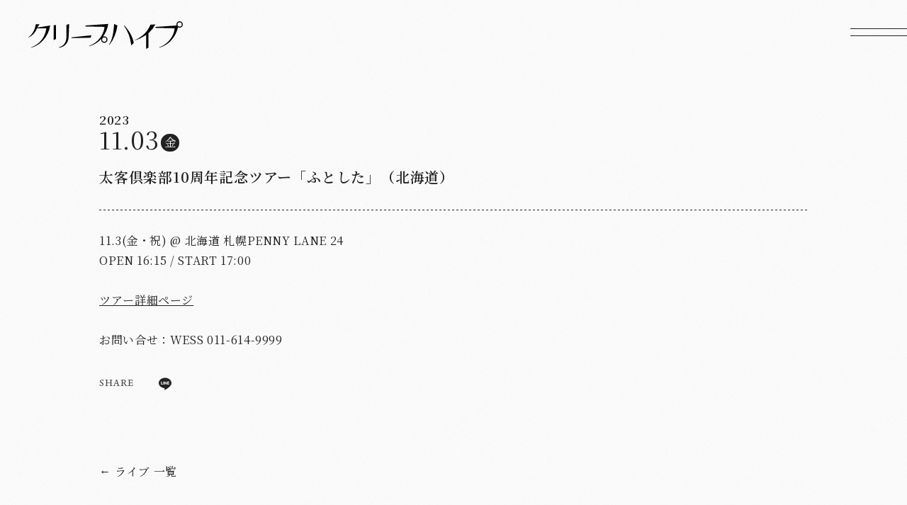

--- FILE ---
content_type: text/html; charset=UTF-8
request_url: https://www.creephyp.com/news/detail/106704
body_size: 29010
content:
<!DOCTYPE html>
<html lang="ja" xmlns:fb="http://ogp.me/ns/fb#">
<head>
<meta charset="UTF-8">
<meta name="description" content="クリープハイプ[CreepHyp]オフィシャルサイト。最新情報、ディスコグラフィ、プロフィールなど掲載。クリープハイプ「太客倶楽部」新規入会受付中"><meta name="robots" content="index, follow"><meta name="viewport" id="iphone-viewport" content="minimum-scale=1.0, width=device-width, user-scalable=no, telephone=no, maximum-scale=1">
<meta property="og:site_name" content="クリープハイプ オフィシャルサイト" />
<meta property="fb:app_id" content="" />
<meta property="og:title" content="太客倶楽部10周年記念ツアー「ふとした」（北海道）" />
<meta property="og:type" content="website" />
<meta property="og:locale" content="ja_JP" />
<meta property="og:url" content="https://www.creephyp.com/news/detail/106704" />
<meta property="og:image" content="https://www.creephyp.com/ogp_img.png" />
<meta property="og:description" content="11.3(金・祝) @ 北海道 札幌PENNY LANE 24OPEN 16:15 / START 17:00ツアー詳細ページお問い合せ：WESS 011-614-9999"/>
<!-- twitter card-->
<meta name="twitter:card" content="summary_large_image">
<meta name="twitter:title" content="太客倶楽部10周年記念ツアー「ふとした」（北海道）">
<meta name="twitter:url" content="https://www.creephyp.com/news/detail/106704">
<meta name="twitter:image" content="https://www.creephyp.com/ogp_img.png">

<title>太客倶楽部10周年記念ツアー「ふとした」（北海道）</title>



<meta name="theme-color" content="#212121">
<link rel="icon" type="image/x-icon" href="/favicon.ico?=20260123">
<link rel="apple-touch-icon" href="/apple-touch-icon.png?=20260123">
<script>
(function(d) {var config = { kitId: 'jcj8kmm',scriptTimeout: 3000, async: true},
h=d.documentElement,t=setTimeout(function(){h.className=h.className.replace(/\bwf-loading\b/g,"")+" wf-inactive";},config.scriptTimeout),tk=d.createElement("script"),f=false,s=d.getElementsByTagName("script")[0],a;h.className+=" wf-loading";tk.src='https://use.typekit.net/'+config.kitId+'.js';tk.async=true;tk.onload=tk.onreadystatechange=function(){a=this.readyState;if(f||a&&a!="complete"&&a!="loaded")return;f=true;clearTimeout(t);try{Typekit.load(config)}catch(e){}};s.parentNode.insertBefore(tk,s)
})(document);
</script>
<link rel="preconnect" href="https://fonts.googleapis.com">
<link rel="preconnect" href="https://fonts.gstatic.com" crossorigin>
<link href="https://fonts.googleapis.com/css2?family=Noto+Serif+JP:wght@200..900&display=swap" rel="stylesheet">
<link rel="stylesheet" href="https://cmn-assets.plusmember.jp/webfont/assets/font/fontawesome/css/all.min.css">
<link rel="stylesheet" href="/static/original/fanclub_renewal/css/service.css?=2026012315">

<script src="/static/original/fanclub_renewal/js/jquery-2.2.4.min.js"></script>
<script src="/static/original/fanclub_renewal/plugin/delighters.js"></script>
<script src="/static/original/fanclub_renewal/js/common.js"></script>


            <script>
  (function(i,s,o,g,r,a,m){i['GoogleAnalyticsObject']=r;i[r]=i[r]||function(){
  (i[r].q=i[r].q||[]).push(arguments)},i[r].l=1*new Date();a=s.createElement(o),
  m=s.getElementsByTagName(o)[0];a.async=1;a.src=g;m.parentNode.insertBefore(a,m)
  })(window,document,'script','//www.google-analytics.com/analytics.js','ga');

  
  ga('create', 'UA-44697582-1', 'auto', {'allowLinker': true});
    ga('require', 'linker');
  ga('linker:autoLink', ['secure.plusmember.jp' ]);


  var browsingapp = 'false';
  ga('set', 'dimension5', browsingapp);
	


  var member =  '0';
  ga('set', 'dimension1', member);

  var member_hit = '0';
  ga('set', 'dimension6', member_hit);

  ga('send', 'pageview');
</script>

            <!-- Global site tag (gtag.js) - Google Analytics -->
    <script async src="https://www.googletagmanager.com/gtag/js?id=G-7526XNZ4C5"></script>
    <script>
        window.dataLayer = window.dataLayer || [];
        function gtag(){dataLayer.push(arguments);}
        gtag('js', new Date());

                    gtag('config', 'G-7526XNZ4C5');
                gtag('set', 'linker', {
            'accept_incoming': true,
            'domains': ['secure.plusmember.jp']
        });

                    var browsingapp = 'false';
            gtag('set', 'dimension5', browsingapp);
        
                    var member =  '0';
            gtag('set', 'dimension1', member);
            var member_hit = '0';
            gtag('set', 'dimension6', member_hit);
            </script>

</head>

<body   class="page--info page--detail page--category8
 page--schedule
" style="" onContextmenu="return true">
<noscript>
<div class="noteBox">
<p class="note">JavaScriptが無効になっています</p>
<p>本サービスをお楽しみいただくには、JavaScript を有効にする必要があります。</p>
</div>
</noscript>

<header class="header">
<h1 class="logo">
<a href="https://www.creephyp.com/"><svg role="img" aria-label="クリープハイプ" viewBox="0 0 429.901 76.406"><use href="#ofLogo"></use></svg></a>

</h1>
<span class="drawer__btn" id="drawer__btn" tabindex="0"></span>
<div class="drawer">
  <div class="inner">
    <nav class="g-nav">
            <div class="nav--official">
        <p class="logo"><a href="https://www.creephyp.com/"><svg role="img" aria-label="クリープハイプ" viewBox="0 0 429.901 76.406"><use href="#ofLogo"></use></svg></a></p>
        <ul class="nav--contents__list">
          <li class="list--menu__item"><a class="duplication" href="https://www.creephyp.com/news/1/">お知らせ</a></li>
          <li class="list--menu__item"><a class="duplication" href="https://www.creephyp.com/news/3?range=future_event_end_time&sort=asc">メディア</a></li>
          <li class="list--menu__item"><a class="duplication" href="https://www.creephyp.com/news/8?range=future_event_end_time&sort=asc">ライブ</a></li>
          <li class="list--menu__item"><a class="duplication" href="https://www.creephyp.com/news/100001/">ビデオ</a></li>
          <li class="list--menu__item"><a class="duplication" href="https://www.creephyp.com/feature/profile">プロフィール</a></li>
          <li class="list--menu__item"><a class="duplication" href="https://www.creephyp.com/discography/">ディスコグラフィ</a></li>
          <li class="list--menu__item"><a class="duplication" href="https://www.creephyp.com/feature/goods">グッズ</a></li>
          <li class="list--menu__item"><a class="duplication" href="https://www.creephyp.com/">ホーム</a></li>
        </ul>
        <ul class="list--sns">
        <li class="x-twitter"><a href="https://twitter.com/creephyp" target="_blank"><i class="fa fa-twitter"></i></a></li>
<li class="snsLine"><a href="https://lin.ee/3OIGuGL" target="_blank"><svg viewBox="0 0 315 300"><path d="M280.344,206.351 C280.344,206.351 280.354,206.351 280.354,206.351 C247.419,244.375 173.764,290.686 157.006,297.764 C140.251,304.844 142.724,293.258 143.409,289.286 C143.809,286.909 145.648,275.795 145.648,275.795 C146.179,271.773 146.725,265.543 145.139,261.573 C143.374,257.197 136.418,254.902 131.307,253.804 C55.860,243.805 0.004,190.897 0.004,127.748 C0.004,57.307 70.443,-0.006 157.006,-0.006 C243.579,-0.006 314.004,57.307 314.004,127.748 C314.004,155.946 303.108,181.342 280.344,206.351 ZM95.547,153.146 C95.547,153.146 72.581,153.146 72.581,153.146 C72.581,153.146 72.581,98.841 72.581,98.841 C72.581,94.296 68.894,90.583 64.352,90.583 C59.819,90.583 56.127,94.296 56.127,98.841 C56.127,98.841 56.127,161.398 56.127,161.398 C56.127,165.960 59.819,169.660 64.352,169.660 C64.352,169.660 95.547,169.660 95.547,169.660 C100.092,169.660 103.777,165.960 103.777,161.398 C103.777,156.851 100.092,153.146 95.547,153.146 ZM127.810,98.841 C127.810,94.296 124.120,90.583 119.583,90.583 C115.046,90.583 111.356,94.296 111.356,98.841 C111.356,98.841 111.356,161.398 111.356,161.398 C111.356,165.960 115.046,169.660 119.583,169.660 C124.120,169.660 127.810,165.960 127.810,161.398 C127.810,161.398 127.810,98.841 127.810,98.841 ZM202.908,98.841 C202.908,94.296 199.219,90.583 194.676,90.583 C190.137,90.583 186.442,94.296 186.442,98.841 C186.442,98.841 186.442,137.559 186.442,137.559 C186.442,137.559 154.466,93.894 154.466,93.894 C152.926,91.818 150.460,90.583 147.892,90.583 C147.007,90.583 146.127,90.730 145.282,91.010 C141.916,92.142 139.650,95.287 139.650,98.841 C139.650,98.841 139.650,161.398 139.650,161.398 C139.650,165.960 143.345,169.660 147.885,169.660 C152.427,169.660 156.114,165.960 156.114,161.398 C156.114,161.398 156.114,122.705 156.114,122.705 C156.114,122.705 188.090,166.354 188.090,166.354 C189.637,168.431 192.094,169.660 194.667,169.660 C195.546,169.660 196.434,169.521 197.279,169.236 C200.650,168.114 202.908,164.966 202.908,161.398 C202.908,161.398 202.908,98.841 202.908,98.841 ZM253.385,138.381 C257.927,138.381 261.617,134.674 261.617,130.129 C261.617,125.569 257.927,121.872 253.385,121.872 C253.385,121.872 230.426,121.872 230.426,121.872 C230.426,121.872 230.426,107.103 230.426,107.103 C230.426,107.103 253.385,107.103 253.385,107.103 C257.927,107.103 261.617,103.398 261.617,98.841 C261.617,94.296 257.927,90.583 253.385,90.583 C253.385,90.583 222.187,90.583 222.187,90.583 C217.650,90.583 213.955,94.296 213.955,98.841 C213.955,98.850 213.955,98.858 213.955,98.878 C213.955,98.878 213.955,130.109 213.955,130.109 C213.955,130.114 213.955,130.129 213.955,130.129 C213.955,130.139 213.955,130.139 213.955,130.149 C213.955,130.149 213.955,161.398 213.955,161.398 C213.955,165.960 217.655,169.660 222.187,169.660 C222.187,169.660 253.385,169.660 253.385,169.660 C257.915,169.660 261.617,165.960 261.617,161.398 C261.617,156.851 257.915,153.146 253.385,153.146 C253.385,153.146 230.426,153.146 230.426,153.146 C230.426,153.146 230.426,138.381 230.426,138.381 C230.426,138.381 253.385,138.381 253.385,138.381 Z"></path></svg></a></li>
<li class="youtube"><a href="https://www.youtube.com/channel/UC9qzBf1wP4tGot4qi__1B_g?sub_confirmation=1" target="_blank"><i class="fa-brands fa-youtube"></i></a></li>
<li class="instagram"><a href="http://instagram.com/creep_hyp" target="_blank"><i class="fa-brands fa-instagram"></i></a></li>
<li class="tiktok"><a href="https://www.tiktok.com/@creephyp.official" target="_blank"><i class="fa-brands fa-tiktok"></i></a></li>
<li class="music other"><a href="https://creephyp.lnk.to/Music_Link" target="_blank"><i class="fa-solid fa-music"></i><span class="txt">Music</span></a></li>
<li class="shop other"><a href="https://store.plusmember.jp/creephyponlineshop/" target="_blank"><i class="fa-solid fa-bag-shopping"></i><span class="txt">Shop</span></a></li>
        </ul>
      </div>
            <div class="nav--fc">
        <div class="block--login">
          <p class="logo"><svg role="img" aria-label="クリープハイプ「太客倶楽部」" viewBox="0 0 380.44 75.277"><use href="#fcLogo"></use></svg></p>
          <ul class="list--login">
                        <li class="join"><a href="https://www.creephyp.com/feature/entry">会員登録<span class="txtArrow">→</span><svg class="ellipse04" viewBox="0 0 136.49 49.585"><use href="#ellipse04"></use></svg></a></li>
            <li class="login"><a href="https://secure.plusmember.jp/creephyp/1/login/?url=https%253A%252F%252Fwww.creephyp.com%252Fnews%252Fdetail%252F106704">ログイン<span class="txtArrow">→</span><svg class="ellipse04" viewBox="0 0 136.49 49.585"><use href="#ellipse04"></use></svg></a></li>
                      </ul>
        </div>
        <ul class="nav--contents__list">
          <li class="list--menu__item"><a href="https://www.creephyp.com/news/100003/"><span class="tag">#Information</span><span class="duplication">太客情報</span></a></li>
          <li class="list--menu__item"><a href="https://www.creephyp.com/movies/list/100032/0/"><span class="tag">#Movie</span><span class="duplication">太チューブ</span></a></li>
          <li class="list--menu__item"><a href="https://www.creephyp.com/blogs/listall/"><span class="tag">#Blog</span><span class="duplication">ブログ</span></a></li>
          <li class="list--menu__item"><a href="https://www.creephyp.com/blogs/list/3/4/"><span class="tag">#Voice</span><span class="duplication">MC声起こし(公式)</span></a></li>
          <li class="list--menu__item"><a href="https://www.creephyp.com/photo/list/1404"><span class="tag">#Letter</span><span class="duplication">逆ファンレター</span></a></li>
          <li class="list--menu__item"><a href="https://www.creephyp.com/bbs"><span class="tag">#BBS</span><span class="duplication">98ちゃんねる</span></a></li>
                     <li class="list--menu__item"><a href="https://www.creephyp.com/feature/timecard" target="_blank"><span class="tag">#Time Card</span><span class="duplication">タイムカード</span></a></li>
          <li class="list--menu__item"><a href="https://www.creephyp.com/feature/archive"><span class="tag">#Archive</span><span class="duplication">アーカイブ</span></a></li>
          <li class="list--menu__item"><a href="https://www.creephyp.com/qa/list/1"><span class="tag">#Fan Mail</span><span class="duplication">ファンメール</span></a></li>
          <li class="list--menu__item"><a href="https://secure.plusmember.jp/creephyp/1/mypage/mailmagazine/"><span class="tag">#Mail Magazine</span><span class="duplication">From クリープハイプ</span></a></li>
        </ul>
      </div>
    </nav>
  </div>
</div>
</header>
<div class="wrap">
<main class="content--main">
<script type="text/javascript" src="https://platform.twitter.com/widgets.js" async="async"></script>
<div id="fb-root"></div>
<script>(function(d, s, id) {
var js, fjs = d.getElementsByTagName(s)[0];
if (d.getElementById(id)) return;
js = d.createElement(s); js.id = id;
js.src = "//connect.facebook.net/ja_JP/sdk.js#xfbml=1&version=v2.4";
fjs.parentNode.insertBefore(js, fjs);
}(document, 'script', 'facebook-jssdk'));</script>

<section class="section--detail">
<div class="section--inner">
<p class="date">
<span class="event--start"><span class="year">2023</span>11.03<span class="week">金</span></span>
	<h2 class="section-tit">太客倶楽部10周年記念ツアー「ふとした」（北海道）</h2>

<div class="txt">
<p>11.3(金・祝) @ 北海道 札幌PENNY LANE 24</p><p>OPEN 16:15 / START 17:00</p><p><br></p><p><a href="https://www.creephyp.com/feature/fctour_2023" target="_blank">ツアー詳細ページ</a></p><p><br></p><p>お問い合せ：WESS 011-614-9999</p>
</div>

<div class="block--share">
<p class="tit">SHARE</p>
<ul class="list--share">
<li class="facebook"><a href="https://www.facebook.com/sharer/sharer.php?u=https%3A%2F%2Fwww.creephyp.com%2Fnews%2Fdetail%2F106704" target="blank">
<i class="fab fa-facebook"></i></a></li>
<li class="twitter"><a href="https://twitter.com/intent/tweet?url=https://www.creephyp.com%2Fnews%2Fdetail%2F106704&text=クリープハイプ│%E5%A4%AA%E5%AE%A2%E5%80%B6%E6%A5%BD%E9%83%A810%E5%91%A8%E5%B9%B4%E8%A8%98%E5%BF%B5%E3%83%84%E3%82%A2%E3%83%BC%E3%80%8C%E3%81%B5%E3%81%A8%E3%81%97%E3%81%9F%E3%80%8D%EF%BC%88%E5%8C%97%E6%B5%B7%E9%81%93%EF%BC%89" target="blank"><i class="fa fa-twitter"></i></a></li>
<li class="snsLine"><a href="https://timeline.line.me/social-plugin/share?url=https://www.creephyp.com%2Fnews%2Fdetail%2F106704"><svg xmlns="http://www.w3.org/2000/svg" xmlns:xlink="http://www.w3.org/1999/xlink" width="20px" height="20px" viewBox="0 0 315 300"><path d="M280.344,206.351 C280.344,206.351 280.354,206.351 280.354,206.351 C247.419,244.375 173.764,290.686 157.006,297.764 C140.251,304.844 142.724,293.258 143.409,289.286 C143.809,286.909 145.648,275.795 145.648,275.795 C146.179,271.773 146.725,265.543 145.139,261.573 C143.374,257.197 136.418,254.902 131.307,253.804 C55.860,243.805 0.004,190.897 0.004,127.748 C0.004,57.307 70.443,-0.006 157.006,-0.006 C243.579,-0.006 314.004,57.307 314.004,127.748 C314.004,155.946 303.108,181.342 280.344,206.351 ZM95.547,153.146 C95.547,153.146 72.581,153.146 72.581,153.146 C72.581,153.146 72.581,98.841 72.581,98.841 C72.581,94.296 68.894,90.583 64.352,90.583 C59.819,90.583 56.127,94.296 56.127,98.841 C56.127,98.841 56.127,161.398 56.127,161.398 C56.127,165.960 59.819,169.660 64.352,169.660 C64.352,169.660 95.547,169.660 95.547,169.660 C100.092,169.660 103.777,165.960 103.777,161.398 C103.777,156.851 100.092,153.146 95.547,153.146 ZM127.810,98.841 C127.810,94.296 124.120,90.583 119.583,90.583 C115.046,90.583 111.356,94.296 111.356,98.841 C111.356,98.841 111.356,161.398 111.356,161.398 C111.356,165.960 115.046,169.660 119.583,169.660 C124.120,169.660 127.810,165.960 127.810,161.398 C127.810,161.398 127.810,98.841 127.810,98.841 ZM202.908,98.841 C202.908,94.296 199.219,90.583 194.676,90.583 C190.137,90.583 186.442,94.296 186.442,98.841 C186.442,98.841 186.442,137.559 186.442,137.559 C186.442,137.559 154.466,93.894 154.466,93.894 C152.926,91.818 150.460,90.583 147.892,90.583 C147.007,90.583 146.127,90.730 145.282,91.010 C141.916,92.142 139.650,95.287 139.650,98.841 C139.650,98.841 139.650,161.398 139.650,161.398 C139.650,165.960 143.345,169.660 147.885,169.660 C152.427,169.660 156.114,165.960 156.114,161.398 C156.114,161.398 156.114,122.705 156.114,122.705 C156.114,122.705 188.090,166.354 188.090,166.354 C189.637,168.431 192.094,169.660 194.667,169.660 C195.546,169.660 196.434,169.521 197.279,169.236 C200.650,168.114 202.908,164.966 202.908,161.398 C202.908,161.398 202.908,98.841 202.908,98.841 ZM253.385,138.381 C257.927,138.381 261.617,134.674 261.617,130.129 C261.617,125.569 257.927,121.872 253.385,121.872 C253.385,121.872 230.426,121.872 230.426,121.872 C230.426,121.872 230.426,107.103 230.426,107.103 C230.426,107.103 253.385,107.103 253.385,107.103 C257.927,107.103 261.617,103.398 261.617,98.841 C261.617,94.296 257.927,90.583 253.385,90.583 C253.385,90.583 222.187,90.583 222.187,90.583 C217.650,90.583 213.955,94.296 213.955,98.841 C213.955,98.850 213.955,98.858 213.955,98.878 C213.955,98.878 213.955,130.109 213.955,130.109 C213.955,130.114 213.955,130.129 213.955,130.129 C213.955,130.139 213.955,130.139 213.955,130.149 C213.955,130.149 213.955,161.398 213.955,161.398 C213.955,165.960 217.655,169.660 222.187,169.660 C222.187,169.660 253.385,169.660 253.385,169.660 C257.915,169.660 261.617,165.960 261.617,161.398 C261.617,156.851 257.915,153.146 253.385,153.146 C253.385,153.146 230.426,153.146 230.426,153.146 C230.426,153.146 230.426,138.381 230.426,138.381 C230.426,138.381 253.385,138.381 253.385,138.381 Z"/></svg></a></li>
</ul>
</div>

<p class="detail__btn">
<a href="https://www.creephyp.com/news/8?range=future_event_end_time&sort=asc">
<span class="txtArrow back">←</span>
ライブ
 一覧
</a>
</p>

</div>

</section>
</main>
<footer class="footer">
<div class="inner">
<p class="copyright">&copy;&nbsp;CreepHyp. All Rights Reserved.</p>
</div>
</footer>
</div>
<svg xmlns="http://www.w3.org/2000/svg" style="display: none;">
<symbol id="quotation" viewBox="0 0 47.837 35.161">
<path d="M39.311.641c-10.062,7.067-11.139,14.374-11.139,24.2,0,3.474.24,8.265.359,9.7H47.337V17.648H37.872a4.908,4.908,0,0,1-.12-1.318c0-5.151,3.953-8.026,7.547-10.182ZM11.64.761C1.578,7.828.5,15.135.5,24.961c0,3.474.24,8.265.359,9.7H19.666V17.771H10.2a4.908,4.908,0,0,1-.12-1.318c0-5.151,3.953-8.026,7.547-10.182Z"></path>
<path d="M39.311.641c-10.062,7.067-11.139,14.374-11.139,24.2,0,3.474.24,8.265.359,9.7H47.337V17.648H37.872a4.908,4.908,0,0,1-.12-1.318c0-5.151,3.953-8.026,7.547-10.182ZM11.64.761C1.578,7.828.5,15.135.5,24.961c0,3.474.24,8.265.359,9.7H19.666V17.771H10.2a4.908,4.908,0,0,1-.12-1.318c0-5.151,3.953-8.026,7.547-10.182Z"></path>
</symbol>
<symbol id="arrow" viewBox="0 0 18 18">
<g>
<g id="arrow01"><line x1="0" y1="15.5" x2="15.5" y2="0.5"></line><path d="M0 0.5 h15.5 v15.5"></path></g>
<g id="arrow02" transform="translate(-22 22)"><line x1="0" y1="15.5" x2="15.5" y2="0.5"></line><path d="M0 0.5 h15.5 v15.5"></path></g>
</g>
</symbol>
<symbol id="ofLogo" viewBox="0 0 429.901 76.406">
<path d="M7.4,72.586Q44.454,57.957,50.081,19.772H24.118Q17.122,37.62,0,45.174v-.8Q16.8,33.036,20.739,8.323l9.99-.266c-.594,3.267-4.788,6.59-5.807,9.432l35.816-5.718C56.237,41,35.854,65.4,7.4,73.551Z"/>
<path d="M70.527,52.333v-41.8h6.145V49.037c.072-.027-6.145,3.3-6.145,3.3m43.088-44.91-1.286,32.045q0,28.536-26.556,34.085l-.32-1.609q21.222-5.7,20.659-32.155V10.207Z"/>
<path d="M119.8,46.738l.585-2.026L175.6,38.625l-2.239,7.041Z"/>
<path d="M224.73,64.668c9.862-15.432,12.709-35.81,13.889-57.245l9.344,4.431q-4.343,30.788-22.59,54.1Zm41.641-51.931.56-1.365c13.186,14.74,22.383,28.277,26.565,48.641l-6.945,6.9q-3.862-31.99-20.18-54.179"/>
<path d="M327.959,76.406V37.742a119.686,119.686,0,0,1-31.592,15.435v-.8c24.242-11.471,36-24.817,43.239-42.729l14.035-1A75.365,75.365,0,0,1,334.106,33.08V73.11"/>
<path d="M211.369,41.793a8.893,8.893,0,0,0-3.679.8A80.541,80.541,0,0,0,222.377,7.423l-63.735,4.405V14.4l53.447,1.164C210.515,34.43,196.584,58.14,169.251,68.32v.965a70.232,70.232,0,0,0,33.43-20.6,8.82,8.82,0,0,0-.244,2.034,8.932,8.932,0,1,0,8.932-8.929m0,14.862a5.931,5.931,0,1,1,5.932-5.933,5.939,5.939,0,0,1-5.932,5.933"/>
<path d="M420.969,0a8.941,8.941,0,0,0-8.93,8.931,8.852,8.852,0,0,0,.448,2.776L353.76,15.769v2.57L407.207,19.5c-1.574,18.863-15.505,42.573-42.836,52.752v.966c28.977-7.994,46.6-32.371,52.1-56.593A8.926,8.926,0,1,0,420.969,0m0,14.859A5.93,5.93,0,1,1,426.9,8.931a5.935,5.935,0,0,1-5.932,5.928"/>
</symbol>
<symbol id="fcLogo" viewBox="0 0 380.44 75.277">
<path d="M302.315,9.305l-7.491-5.469a73.786,73.786,0,0,1-9.151,11.713l.392.756c2.2-.97,16.8-6.611,16.25-7"></path>
<path d="M287.548,23.042l-.3.534c4.351,3.445,7.625,8.375,10.272,13.435l5.625-7.057a66.314,66.314,0,0,0-6.451-3.711,47.9,47.9,0,0,0-9.15-3.2"></path>
<path d="M246.6,18.968l5.4-7.057C250.065,9.888,240.9,7.3,236.732,6.8l-.184.6c5.6,3.987,8.6,9.384,10.051,11.567"></path>
<path d="M251.534,23.513l-.135-.326a128.842,128.842,0,0,1-16.275,5.6l3.075,7.129a65.719,65.719,0,0,0,13.335-12.4"></path>
<path d="M272.927,47.236l29.309-.43,1.819-5.185-33.072,2.063V36.377l7.614,0h4.323V7.729H270.141l5.712-7.65h-9.81L264.8,7.729H254.722V36.382h4.323v-.013l7.614.005v7.58l-31.536,1.967-.542,1.879,28.255-.415c-3.315,8.561-17.352,14.691-27.614,18.173l-.174.677c17.631-4.055,25.283-6.148,31.611-16.46v25.5l4.324-2.357V48.867l.312.332C280.972,61.621,298.5,64.324,298.5,64.324l7.8-5.59c-16.89-2.281-24.621-4.458-33.38-11.5M259.045,23.721l14.984.012.994-3.355H259.045V11.071l19.552.011V33.028H259.045Z"></path>
<path d="M345.519,14.132l5.221,0,1.082-3.355h-17.9L339.089.867H330.7l-1.121,9.912H314.332l-.96,3.342,5.666,0a79.244,79.244,0,0,1,5.074,16.213l5.61-3.966c-.621-1.939-5.216-8.532-8.72-12.247l17.324.006c0,4.789-1.746,11.237-3.422,16.78l-27.113,2.6-.542,1.878,43.654-.994,1.819-5.185-16.546,1.584c3.055-3.826,8.274-13.166,9.343-16.655"></path>
<path d="M340.243,41.113H319.118V65.089l4.323-2.357V60.04l12.2.011,1.082-3.355H323.441V44.454h16.8V65.089l4.323-2.357V41.113h-4.323Z"></path>
<path d="M375.94,34.581a39.674,39.674,0,0,0-7.05-6.184q8.173-14.038,11.55-25.1H355.806V74.277l4.323-2.357V6.79h12.186c-2.051,8.634-6.251,16.127-8.6,22.48,2.259,1.684,4.175,2.517,6.576,5.311,2.55,3.832,3.933,6.623,3.825,12.295a14.112,14.112,0,0,1-1.35,6.475c-.851,1.5-3.4,2.254-5.65,2.254h-2.436l-1.234,4.075h4.17a18.417,18.417,0,0,0,6.3-.873A9.429,9.429,0,0,0,379.24,53.5a17.813,17.813,0,0,0,1.2-6.693,19.05,19.05,0,0,0-.675-5.165,17.3,17.3,0,0,0-3.825-7.057"></path>
<path d="M30.889,52.673l-.415.394q2.538,2.787,4.343,5.121a74.009,74.009,0,0,1,4.744,7.324l6.215-6.546A22.538,22.538,0,0,0,39.3,55.012a57.747,57.747,0,0,0-8.409-2.339"></path>
<path d="M59.141,53.247c-7-7.669-11.619-14.729-20.022-30.141L70.9,22.639l1.819-5.185L40.14,19.487,46,0H36.557a142.938,142.938,0,0,1-2.348,19.857l-30.418,1.9-.542,1.879,30.283-.445a84.142,84.142,0,0,1-6.81,20.182C22.583,51.44,9.689,64.535.26,70.009l-.26.9v.254c11.449-4.365,21.85-13.608,28-22a56.978,56.978,0,0,0,9.417-22C49.056,49.872,56.348,58.622,71.6,73.622l8.333-4.293c-11-6.125-15.959-10.792-20.79-16.082"></path>
<path d="M182.385,1.118h-7.912c-5,19.833-6.75,26-21.334,43.043l.015.391a45.513,45.513,0,0,0,15.194-14.084V73.693l4.323-2.357V23.369c1.375-2.552,2.666-5.215,3.924-7.98,2.586-5.687,5.79-14.271,5.79-14.271"></path>
<path d="M178.7,68.9l-.088.892c10.08-1.588,22.994-8.771,22.994-8.771l-6.967-5.439c-2.958,6.337-8.906,9.343-15.939,13.318"></path>
<path d="M192.879,43.528l22.844.01h4.323V3.872h-31.49V43.539h4.323Zm22.844-36.3V40.185H192.879V31.424l18.3.011.994-3.354H192.879V19.32l18.3.011.994-3.354H192.879V7.215Z"></path>
<path d="M211.147,57.7l-.415.394q2.538,2.787,4.343,5.121a74.009,74.009,0,0,1,4.744,7.324l6.215-6.546a22.538,22.538,0,0,0-6.478-3.954,57.748,57.748,0,0,0-8.409-2.339"></path>
<path d="M177.938,49.635l-.682,2.37,53.536.013,1.016-4.354Z"></path>
<path d="M118.889,37.787c5.628-3.543,17.611-16.242,17.611-16.242l-31.652.2,4-6.25h-6.875c-4.417,9.542-8.667,13.625-20.639,20.7l-.111.676a61.2,61.2,0,0,0,18.166-9.763,58.39,58.39,0,0,0,9.667,10.055A122.6,122.6,0,0,1,76.973,49.995l-.24,1.16C89.348,48.62,103.8,44.441,114.1,39.495c8.5,3.667,30.438,9.967,30.438,9.967l7.125-7.125c-11.25.625-25.372-1.979-32.772-4.55m-5.083-3.167a32.779,32.779,0,0,1-12.622-9.582h24c-2.961,3-8.461,7.832-11.378,9.582"></path>
<path d="M127.264,49.509H98.077V73.485l4.323-2.357V68.364l20.36.012.994-3.355H102.4V52.85h24.864V73.485l4.323-2.357V49.509h-4.323Z"></path>
<path d="M91.159,14.167c.083-.49.15-1.064.205-1.7h49.62l-1.212,7.065h.333c5.417-3.416,10.417-9.926,11.118-11.915L116.615,8.984l6.418-8.6h-9.81l-1.414,8.744h1.039L91.51,9.974c.046-1.225.069-2.563.077-3.969l-.268-.223Q89.248,8.6,87.452,10.669a68.925,68.925,0,0,1-5.8,5.653l7.091,4.461a20.924,20.924,0,0,0,2.417-6.616"></path>
</symbol>
<symbol id="line01" viewBox="0 0 2619.661 244.839">
<path d="M1.739,210.591S224.644-5.223,512.313,2.714s455.945,239.624,640.095,239.624C1457.3,242.333,1565.277,2.713,1931.715,2.713s686.447,239.624,686.447,239.624"/>
</symbol>
<symbol id="line02" viewBox="0 0 1570.575 602.716">
<path d="M1.017,486.081s489.266,217.788,911.4,51.659,656.045-536.4,656.045-536.4"/>
</symbol>
<symbol id="line03" viewBox="0 0 1761.073 166.14">
<path d="M1.739,142.3S151.5-2.693,344.765,2.643,651.09,163.634,774.813,163.634c204.837,0,277.383-160.99,523.574-160.991s461.188,160.991,461.188,160.991"/>
</symbol>
<symbol id="line04" viewBox="0 0 1569.849 602.861">
<path d="M1568.833,486.464S1079.663,704,657.737,537.782,2.114,1.334,2.114,1.334"/>
</symbol>
<symbol id="ellipse04" viewBox="0 0 136.49 49.585">
<path d="M100.17,49.585A9.977,9.977,0,0,1,93.231,47.2a9.848,9.848,0,0,1-3-6.008l-.134-.881-.682.574a43.783,43.783,0,0,1-10.052,6.453,23.166,23.166,0,0,1-9.215,2.25A9.978,9.978,0,0,1,63.213,47.2a9.844,9.844,0,0,1-3-6.009l-.134-.88-.682.574a43.833,43.833,0,0,1-10.051,6.453,23.166,23.166,0,0,1-9.215,2.25A9.974,9.974,0,0,1,33.195,47.2a9.834,9.834,0,0,1-3-6.009l-.135-.881-.681.574a43.794,43.794,0,0,1-10.053,6.454,23.159,23.159,0,0,1-9.215,2.25A9.98,9.98,0,0,1,3.174,47.2,9.764,9.764,0,0,1,.215,41.418a20.32,20.32,0,0,1,.506-8.17,38.468,38.468,0,0,1,3.831-9.47,53.54,53.54,0,0,1,6.913-9.638A50.782,50.782,0,0,1,24.226,3.7C28.557,1.28,32.739,0,36.321,0A9.978,9.978,0,0,1,43.26,2.388a9.843,9.843,0,0,1,3,6.009l.135.881.681-.574A43.844,43.844,0,0,1,57.125,2.25,23.166,23.166,0,0,1,66.34,0a9.974,9.974,0,0,1,6.938,2.388,9.844,9.844,0,0,1,3,6.009l.134.88.682-.573A43.751,43.751,0,0,1,87.143,2.25,23.167,23.167,0,0,1,96.359,0,9.973,9.973,0,0,1,103.3,2.388a9.844,9.844,0,0,1,3,6.009l.135.881.682-.574a43.822,43.822,0,0,1,10.05-6.454A23.179,23.179,0,0,1,126.378,0a9.981,9.981,0,0,1,6.938,2.388,9.752,9.752,0,0,1,2.959,5.779,20.3,20.3,0,0,1-.5,8.17,38.429,38.429,0,0,1-3.831,9.47,53.6,53.6,0,0,1-6.914,9.638,50.725,50.725,0,0,1-12.76,10.439c-4.33,2.421-8.513,3.7-12.1,3.7"/>
</symbol>
<symbol id="ellipse03" viewBox="0 0 80.366 36.601">
<path d="M53.011,36.585a7.538,7.538,0,0,1-5.177-1.744A7.132,7.132,0,0,1,45.6,30.454l-.135-.868-.678.559A33.131,33.131,0,0,1,37.2,34.923a17.717,17.717,0,0,1-6.933,1.662,7.539,7.539,0,0,1-5.17-1.744,7.142,7.142,0,0,1-2.229-4.387l-.135-.868-.677.559a33.137,33.137,0,0,1-7.585,4.778A17.717,17.717,0,0,1,7.54,36.585a7.538,7.538,0,0,1-5.18-1.744A7.575,7.575,0,0,1,.017,29.335a20.086,20.086,0,0,1,2.023-9,38.082,38.082,0,0,1,6.609-9.874,38.174,38.174,0,0,1,9.633-7.731A19.6,19.6,0,0,1,27.387,0a7.534,7.534,0,0,1,5.177,1.743,7.14,7.14,0,0,1,2.229,4.388L34.928,7l.678-.559a33.142,33.142,0,0,1,7.585-4.779A17.715,17.715,0,0,1,50.125,0,7.537,7.537,0,0,1,55.3,1.743a7.141,7.141,0,0,1,2.23,4.388L57.665,7l.677-.56a33.179,33.179,0,0,1,7.585-4.778A17.719,17.719,0,0,1,72.861,0a7.536,7.536,0,0,1,5.177,1.743,7.575,7.575,0,0,1,2.343,5.506,20.09,20.09,0,0,1-2.023,9,38.094,38.094,0,0,1-6.609,9.873,38.178,38.178,0,0,1-9.633,7.732,19.6,19.6,0,0,1-9.1,2.735"/>
</symbol>
<symbol  id="polygon" viewBox="0 0 244.271 176.135">
<path d="M.58,47.187l17.158,77.677,87.573,51.814,139.54-55.156-45.171-84.4L117.7.543Z"/>
</symbol>
</svg>
</body>
</html>


--- FILE ---
content_type: text/css
request_url: https://www.creephyp.com/static/original/fanclub_renewal/css/service.css?=2026012315
body_size: 180222
content:
@charset "UTF-8";
/* ==============================================================
*  base
* ============================================================ */
/*! normalize.css v8.0.0 | MIT License | github.com/necolas/normalize.css */
html {
  line-height: 1.15;
  -webkit-text-size-adjust: 100%;
}

body {
  margin: 0;
}

h1 {
  font-size: inherit;
  margin: 0;
}

hr {
  box-sizing: content-box;
  height: 0;
  overflow: visible;
}

pre {
  font-family: monospace, monospace;
  font-size: 1em;
}

a {
  background-color: transparent;
}

abbr[title] {
  border-bottom: none;
  text-decoration: underline;
  -webkit-text-decoration: underline dotted;
          text-decoration: underline dotted;
}

b, strong {
  font-weight: bolder;
}

code, kbd, samp {
  font-family: monospace, monospace;
  font-size: 1em;
}

small {
  font-size: 80%;
}

sub, sup {
  font-size: 75%;
  line-height: 0;
  position: relative;
  vertical-align: baseline;
}

sub {
  bottom: -0.25em;
}

sup {
  top: -0.5em;
}

img {
  border-style: none;
}

button, input, optgroup, select, textarea {
  font-family: inherit;
  font-size: 100%;
  line-height: 1.15;
  margin: 0;
}

button, input {
  overflow: visible;
}

button, select {
  text-transform: none;
}

[type=button], [type=reset], [type=submit], button {
  -webkit-appearance: button;
}

[type=button]::-moz-focus-inner, [type=reset]::-moz-focus-inner, [type=submit]::-moz-focus-inner, button::-moz-focus-inner {
  border-style: none;
  padding: 0;
}

[type=button]:-moz-focusring, [type=reset]:-moz-focusring, [type=submit]:-moz-focusring, button:-moz-focusring {
  outline: 1px dotted ButtonText;
}

fieldset {
  padding: 0.35em 0.75em 0.625em;
}

legend {
  box-sizing: border-box;
  color: inherit;
  display: table;
  max-width: 100%;
  padding: 0;
  white-space: normal;
}

progress {
  vertical-align: baseline;
}

textarea {
  overflow: auto;
}

[type=checkbox], [type=radio] {
  box-sizing: border-box;
  padding: 0;
}

[type=number]::-webkit-inner-spin-button, [type=number]::-webkit-outer-spin-button {
  height: auto;
}

[type=search] {
  -webkit-appearance: textfield;
  outline-offset: -2px;
}

[type=search]::-webkit-search-decoration {
  -webkit-appearance: none;
}

::-webkit-file-upload-button {
  -webkit-appearance: button;
  font: inherit;
}

details {
  display: block;
}

summary {
  display: list-item;
}

template {
  display: none;
}

[hidden] {
  display: none;
}

body {
  word-wrap: break-word;
}

section, main {
  display: block;
}

*, *::before, *::after {
  box-sizing: border-box;
  margin: 0;
  padding: 0;
  outline: none;
}

i, em {
  font-style: normal;
}

table {
  border-collapse: collapse;
}

li {
  list-style: none;
}

img {
  max-width: 100%;
  line-height: 0;
}

* {
  background-repeat: no-repeat;
  background-position: 50% 50%;
  background-size: cover;
}

/* ==============================================================
*  contents
* ============================================================ */
/* common.scss
============================== */
html.wf-loading body {
  visibility: hidden;
  opacity: 0;
}

html body {
  opacity: 1;
  transition: opacity 0.3s;
}

html,
body {
  height: 100%;
  font-size: 62.5%;
}

body {
  background-color: #fff;
  color: #212121;
  word-wrap: break-word;
  overflow-wrap: break-word;
  width: 100vw;
  overflow-x: hidden;
}
@media screen and (min-width: 961px) {
  body {
    font-family: "Noto Serif JP", "Hiragino Mincho ProN", "Hiragino Mincho Pro", "MS PMincho", "Yu Mincho", serif;
    font-weight: 400;
    font-size: 16px;
    line-height: 1.8;
    font-feature-settings: "palt";
    letter-spacing: 0.04em;
  }
}
@media screen and (min-width: 1px) and (max-width: 960px) {
  body {
    font-family: "Noto Serif JP", "Hiragino Mincho ProN", "Hiragino Mincho Pro", "MS PMincho", "Yu Mincho", serif;
    font-weight: 400;
    font-size: 14px;
    line-height: 1.8;
    font-feature-settings: "palt";
    letter-spacing: 0.04em;
  }
}

a {
  color: inherit;
  text-decoration: none;
  cursor: pointer;
}

img {
  width: 100%;
  max-width: 100%;
  background-repeat: no-repeat;
  background-position: 50% 50%;
  background-size: cover;
  line-height: 0;
  vertical-align: bottom;
}

::-moz-selection {
  background-color: #212121;
  color: #fff;
}

::selection {
  background-color: #212121;
  color: #fff;
}

::-moz-selection {
  background-color: #212121;
  color: #fff;
}

.body--app a {
  -webkit-touch-callout: none !important;
}

a:focus,
button:focus,
label:focus,
input:focus,
iframe:focus,
textarea:focus,
[tabindex="0"]:focus {
  outline: none;
}

a:focus:focus-visible,
label:focus:focus-visible,
input:focus:focus-visible,
textarea:focus:focus-visible,
[tabindex="0"]:focus:focus-visible {
  box-shadow: 0 0 0 2px #0077ff;
  border-color: #0077ff;
  border-radius: 5px;
}

.block--pager {
  display: flex;
  flex-wrap: wrap;
  justify-content: center;
  align-items: center;
  -moz-column-gap: 0.5em;
       column-gap: 0.5em;
  row-gap: 1em;
  margin: 3em auto 0;
}
.block--pager li a,
.block--pager li span {
  display: block;
  position: relative;
  padding: 0.5em 0;
}
.block--pager .pager__item--current,
.block--pager .pager__item--other {
  font-size: 1.6rem;
}
.block--pager .pager__item--current a,
.block--pager .pager__item--current span,
.block--pager .pager__item--other a,
.block--pager .pager__item--other span {
  width: 2em;
  height: 2em;
  padding-top: 0.45em;
  padding-left: 0.1em;
  border-radius: 999px;
  border: 1px solid transparent;
  text-align: center;
  line-height: 1;
}
.block--pager .pager__item--current span {
  background: #212121;
  color: #fff;
}
.block--pager .pager__item--newer span,
.block--pager .pager__item--older span {
  opacity: 0.5;
}
.block--pager .pager__item--newer {
  margin-right: 1em;
}
.block--pager .pager__item--older {
  margin-left: 1em;
}
.block--pager .pager__item--top {
  text-align: center;
  line-height: 1.6;
}

.swiper-pagination {
  position: static;
  display: flex;
  flex-direction: row;
  justify-content: center;
  align-items: center;
  gap: 20px;
  position: static;
  margin-top: 1em;
}
.swiper-pagination .border {
  display: block;
  width: 100px;
  height: 1px;
  background: #212121;
}

.swiper-button-prev,
.swiper-button-next {
  width: 2.5em;
  height: 2.5em;
  border-radius: 999px;
  border: 1px solid #212121;
  background: #F4FF67;
}
.swiper-button-prev::after,
.swiper-button-next::after {
  content: "";
  font-size: 1em;
}

.swiper-button-prev,
.swiper-button-next,
.swiper-button-next.swiper-button-disabled,
.swiper-button-prev.swiper-button-disabled {
  opacity: 0;
}

.swiper:hover .swiper-button-prev,
.swiper:hover .swiper-button-next {
  opacity: 1;
}
.swiper:hover .swiper-button-next.swiper-button-disabled,
.swiper:hover .swiper-button-prev.swiper-button-disabled {
  opacity: 0.5;
}

.swiper-button-prev {
  left: 0;
  transform: translateX(-50%);
}
.swiper-button-prev::after {
  content: "";
  display: block;
  position: absolute;
  top: 50%;
  left: 42%;
  right: auto;
  width: 0.6em;
  height: 0.6em;
  border: 1px solid #212121;
  border-top: none;
  border-right: none;
  transform: translateY(-50%) rotate(45deg);
}

.swiper-button-next {
  right: 0;
  transform: translateX(50%);
}
.swiper-button-next::after {
  content: "";
  display: block;
  position: absolute;
  top: 50%;
  left: auto;
  right: 42%;
  width: 0.6em;
  height: 0.6em;
  border: 1px solid #212121;
  border-top: none;
  border-right: none;
  transform: translateY(-50%) rotate(-135deg);
}

.no-carousel .swiper-button-wrap,
.no-carousel .swiper-button-prev,
.no-carousel .swiper-button-next {
  display: none;
}

.txt--sub {
  font-size: 0.85em;
  line-height: 1.6em;
  margin-top: 0.5em;
}

.txt--large {
  font-size: 1.5em;
}

.left {
  text-align: left;
}

.right {
  text-align: right;
}

.center {
  text-align: center;
}

.bold {
  font-weight: bold;
}

.en {
  font-family: adobe-aldine-caption, sans-serif;
  font-style: normal;
  font-weight: 400;
  letter-spacing: 0.08em;
}

.text-split.round {
  display: flex;
  justify-content: center;
}
.text-split.round span {
  display: flex;
  flex-direction: row;
  justify-content: center;
  align-items: center;
  width: 2.5em;
  height: 2.5em;
  margin: 0 -0.3em;
  border-radius: 999px;
  background: #fff;
  color: #212121;
}

.list--movie li a .tit,
.list--photo li a .tit,
.page--home .section--letter .item .tit,
.page--home .list--video .tit,
.page--home .list--blog .tit,
.page--home .list--viideo .tit span {
  max-width: 100%;
  overflow: hidden;
  display: -webkit-box;
  text-overflow: ellipsis;
  -webkit-box-orient: vertical;
  -webkit-line-clamp: 1;
  max-height: none;
  line-height: 1.8;
}

.page--video .list--video .tit,
.page--blog .list--blog .tit {
  max-width: 100%;
  overflow: hidden;
  display: -webkit-box;
  text-overflow: ellipsis;
  -webkit-box-orient: vertical;
  -webkit-line-clamp: 2;
  max-height: 3.6em;
  line-height: 1.4;
}

.page--home .list--voice .tit span {
  max-width: 100%;
  overflow: hidden;
  display: -webkit-box;
  text-overflow: ellipsis;
  -webkit-box-orient: vertical;
  -webkit-line-clamp: 3;
  max-height: 6.4em;
  line-height: 1.8;
}

.ph,
.thumb {
  position: relative;
  display: block;
  line-height: 0;
  font-size: 0;
  overflow: hidden;
  vertical-align: bottom;
}
.ph img,
.thumb img {
  width: 100%;
  height: auto;
  pointer-events: none;
  -webkit-touch-callout: none;
  -webkit-user-select: none;
     -moz-user-select: none;
          user-select: none;
  vertical-align: bottom;
}
.ph.square,
.thumb.square {
  aspect-ratio: 1/1;
}
@supports not (aspect-ratio: 1/1) {
  .ph.square,
  .thumb.square {
    position: relative;
    width: 100%;
  }
  .ph.square::before,
  .thumb.square::before {
    content: "";
    display: block;
    padding-top: 100%;
  }
  .ph.square img,
  .thumb.square img {
    position: absolute;
    top: 0;
    left: 0;
    width: 100%;
    height: 100%;
    -o-object-fit: cover;
       object-fit: cover;
  }
}
.ph.wide,
.thumb.wide {
  aspect-ratio: 16/9;
}
@supports not (aspect-ratio: 16/9) {
  .ph.wide,
  .thumb.wide {
    position: relative;
    width: 100%;
  }
  .ph.wide::before,
  .thumb.wide::before {
    content: "";
    display: block;
    padding-top: 56.25%;
  }
  .ph.wide img,
  .thumb.wide img {
    position: absolute;
    top: 0;
    left: 0;
    width: 100%;
    height: 100%;
    -o-object-fit: cover;
       object-fit: cover;
  }
}
.ph::after,
.thumb::after {
  content: "";
  display: block;
  position: absolute;
  width: 100%;
  height: 100%;
  z-index: 10;
  top: 0;
  left: 0;
}

video {
  width: 100%;
  height: 100%;
  position: absolute;
  top: 0;
  left: 0;
}

.video {
  position: relative;
  padding-top: 56.25%;
}
.video iframe {
  width: 100%;
  height: 100%;
  position: absolute;
  top: 50%;
  left: 50%;
  transform: translate(-50%, -50%);
}

.dummy {
  width: 100%;
  height: 100%;
  position: absolute;
  top: 0;
  left: 0;
}

.youtube-thumb__app iframe {
  display: none;
}
.youtube-thumb__app a {
  display: block;
  line-height: 0;
  position: relative;
}
.youtube-thumb__app a::after {
  content: "";
  display: block;
  width: 80px;
  height: 80px;
  background: no-repeat center url("/static/common/global-image/ico--play.png");
  background-size: contain;
  position: absolute;
  top: 50%;
  left: 50%;
  transform: translate(-50%, -50%);
}
.youtube-thumb__app a img {
  width: 100%;
  max-width: inherit;
}

.youtube-thumb__parent.youtube {
  padding-top: 0;
}

.date {
  width: -moz-fit-content;
  width: fit-content;
  white-space: nowrap;
  line-height: 1;
}

.page--schedule .section--detail .date,
.page--schedule .section--detail .event--start,
.page--home .area--official .list--schedule li a .date,
.page--home .area--official .list--schedule li a .event--start,
.section--list .section--inner .list--schedule li a .date,
.section--list .section--inner .list--schedule li a .event--start,
.list--schedule li a .date,
.list--schedule li a .event--start {
  display: flex;
  align-items: flex-end;
  flex-wrap: wrap;
}
.page--schedule .section--detail .date,
.page--home .area--official .list--schedule li a .date,
.section--list .section--inner .list--schedule li a .date,
.list--schedule li a .date {
  gap: 10px;
}
.page--schedule .section--detail .event--start,
.page--home .area--official .list--schedule li a .event--start,
.section--list .section--inner .list--schedule li a .event--start,
.list--schedule li a .event--start {
  width: 4em;
}
.page--schedule .section--detail .year,
.page--home .area--official .list--schedule li a .year,
.section--list .section--inner .list--schedule li a .year,
.list--schedule li a .year {
  width: 100%;
  margin-bottom: 0.2em;
  font-size: 0.5em;
  font-weight: 600;
}
.page--schedule .section--detail .week,
.page--home .area--official .list--schedule li a .week,
.section--list .section--inner .list--schedule li a .week,
.list--schedule li a .week {
  display: flex;
  flex-direction: row;
  justify-content: center;
  align-items: center;
  width: 1.6em;
  height: 1.6em;
  aspect-ratio: 1/1;
  padding-bottom: 0.1em;
  margin-left: 0.2em;
  border-radius: 999px;
  background: #212121;
  color: #fff;
  font-size: initial;
  letter-spacing: 0;
}
.page--schedule .section--detail .category,
.page--home .area--official .list--schedule li a .category,
.section--list .section--inner .list--schedule li a .category,
.list--schedule li a .category {
  font-size: 1.3rem;
  margin-bottom: 0.2em;
}

.new > a {
  position: relative;
  z-index: 1;
}
.new > a::after {
  content: "new";
  display: block;
  position: absolute;
  width: -moz-fit-content;
  width: fit-content;
  height: -moz-fit-content;
  height: fit-content;
  z-index: 10;
  padding: 0.2em 0.8em 0.4em;
  border: 1px solid #212121;
  background: #F4FF67;
  font-family: adobe-aldine-caption, sans-serif;
  font-style: normal;
  font-weight: 400;
  letter-spacing: 0.08em;
  font-size: 1.4rem;
  line-height: 1;
}

.area--fc .new > a::after,
.page--member .new > a::after {
  display: flex;
  flex-direction: row;
  justify-content: center;
  align-items: center;
  aspect-ratio: 1/1;
  height: 3.6em;
  border-radius: 999px;
  background: #212121;
  color: #fff;
}

.section-tit + .block--category {
  margin-top: -10px;
}

.block--category {
  display: flex;
  flex-wrap: wrap;
  gap: 0.6em;
  margin-bottom: 30px;
}
.block--category li span,
.block--category li a {
  display: block;
  padding: 0.5em 1em;
  border-radius: 999px;
  border: 1px solid #212121;
  line-height: 1;
}
.block--category li.current span {
  background: #F4FF67;
}

.page--member .block--category li.current span {
  background: #212121;
  color: #fff;
}

.txtArrow {
  display: inline-block;
  font-family: adobe-aldine-caption, sans-serif;
  font-style: normal;
  font-weight: 400;
  letter-spacing: 0.08em;
  margin-left: 0.3em;
}
.txtArrow.rotate {
  display: inline-block;
  transform: rotate(-45deg);
  margin-right: -0.8em;
}
.txtArrow.back {
  margin-left: auto;
  margin-right: 0.3em;
}

svg.arrow {
  width: 1em;
  height: 1em;
  fill: transparent;
  stroke-width: 1;
  stroke: #212121;
  overflow: hidden;
}

.arrow--wrap {
  position: absolute;
  display: flex;
  flex-direction: row;
  justify-content: center;
  align-items: center;
  bottom: 0;
  right: 0;
  padding: 10px;
  background: #fff;
}
.arrow--wrap svg {
  position: static !important;
}

.fa.fa-chevron-right {
  font-size: 0.8em;
}

.svg-symbol {
  display: none !important;
}

symbol {
  overflow: visible;
}

svg {
  width: 100%;
  height: 100%;
  vector-effect: non-scaling-stroke;
  shape-rendering: geometricPrecision;
  stroke-width: 1;
  overflow: visible;
}
svg path,
svg line,
svg use {
  vector-effect: non-scaling-stroke;
  shape-rendering: geometricPrecision;
}

.ellipse04 {
  fill: #fff;
  stroke: #212121;
}
.ellipse04.black {
  fill: #212121;
}

.line svg {
  fill: transparent;
  stroke: #E3EB76;
  stroke-width: 5;
}

/* placeholder */
::-webkit-input-placeholder,
::-moz-placeholder,
:-ms-input-placeholder,
:-moz-placeholder {
  color: #c7c7c7;
}

/* autofill */
input:-webkit-autofill,
textarea:-webkit-autofill,
select:-webkit-autofill {
  -webkit-box-shadow: 0 0 0px 1000px #fff inset;
}

/* input */
input[type=text],
input[type=tel],
input[type=email],
input[type=password],
input[type=number],
input[type=date],
button {
  -webkit-appearance: none;
  display: inline-block;
  width: 100%;
  max-width: 100%;
  background: transparent;
  box-shadow: none;
  padding: 0.5em 2.5em 0.5em 1em;
  border-radius: 5px;
  background: #fff;
  border-radius: 8px;
  border: 1px solid #bababa;
}
@media screen and (min-width: 961px) {
  input[type=text],
  input[type=tel],
  input[type=email],
  input[type=password],
  input[type=number],
  input[type=date],
  button {
    font-family: "Noto Serif JP", "Hiragino Mincho ProN", "Hiragino Mincho Pro", "MS PMincho", "Yu Mincho", serif;
    font-weight: 400;
    font-size: 16px;
    line-height: 1.8;
    font-feature-settings: "palt";
    letter-spacing: 0.04em;
  }
}
@media screen and (min-width: 1px) and (max-width: 960px) {
  input[type=text],
  input[type=tel],
  input[type=email],
  input[type=password],
  input[type=number],
  input[type=date],
  button {
    font-family: "Noto Serif JP", "Hiragino Mincho ProN", "Hiragino Mincho Pro", "MS PMincho", "Yu Mincho", serif;
    font-weight: 400;
    font-size: 14px;
    line-height: 1.8;
    font-feature-settings: "palt";
    letter-spacing: 0.04em;
  }
}
input[type=text].form__error,
input[type=tel].form__error,
input[type=email].form__error,
input[type=password].form__error,
input[type=number].form__error,
input[type=date].form__error,
button.form__error {
  background: #fff0ea;
  color: #d94242;
  border-color: #d94242;
}
input[type=text].form__error:focus, input[type=text][disabled],
input[type=tel].form__error:focus,
input[type=tel][disabled],
input[type=email].form__error:focus,
input[type=email][disabled],
input[type=password].form__error:focus,
input[type=password][disabled],
input[type=number].form__error:focus,
input[type=number][disabled],
input[type=date].form__error:focus,
input[type=date][disabled],
button.form__error:focus,
button[disabled] {
  background: transparent;
  color: inherit;
  border-color: inherit;
  opacity: 0.5;
  border: none;
}

input[readonly=readonly],
input[readonly=readonly] {
  border: none;
}

input[type=date] {
  display: inline-block;
  width: auto;
}

/* button */
button {
  border: none;
  line-height: 1;
}

/* textarea */
textarea {
  -webkit-appearance: none;
  display: inline-block;
  width: 100%;
  max-width: 100%;
  background: transparent;
  box-shadow: none;
  padding: 0.5em 2.5em 0.5em 1em;
  border-radius: 5px;
  background: #fff;
  border-radius: 8px;
  border: 1px solid #bababa;
}
@media screen and (min-width: 961px) {
  textarea {
    font-family: "Noto Serif JP", "Hiragino Mincho ProN", "Hiragino Mincho Pro", "MS PMincho", "Yu Mincho", serif;
    font-weight: 400;
    font-size: 16px;
    line-height: 1.8;
    font-feature-settings: "palt";
    letter-spacing: 0.04em;
  }
}
@media screen and (min-width: 1px) and (max-width: 960px) {
  textarea {
    font-family: "Noto Serif JP", "Hiragino Mincho ProN", "Hiragino Mincho Pro", "MS PMincho", "Yu Mincho", serif;
    font-weight: 400;
    font-size: 14px;
    line-height: 1.8;
    font-feature-settings: "palt";
    letter-spacing: 0.04em;
  }
}
textarea.form__error {
  background: #fff0ea;
  color: #d94242;
  border-color: #d94242;
}
textarea.form__error:focus, textarea[disabled] {
  background: transparent;
  color: inherit;
  border-color: inherit;
  opacity: 0.5;
  border: none;
}

/* select */
.form__select {
  position: relative;
  display: inline-block;
}
.form__select::after {
  content: "";
  display: block;
  position: absolute;
  top: 50%;
  left: 0;
  right: auto;
  width: 0.5em;
  height: 0.5em;
  border: 1px solid #212121;
  border-top: none;
  border-right: none;
  transform: translateY(-50%) rotate(-45deg);
}
.form__select select {
  -webkit-appearance: none;
  display: inline-block;
  width: 100%;
  max-width: 100%;
  background: transparent;
  box-shadow: none;
  padding: 0.5em 2.5em 0.5em 1em;
  border-radius: 5px;
  background: #fff;
  border-radius: 8px;
  border: 1px solid #bababa;
  padding: 0.5em 2.8em 0.5em 1em;
}
@media screen and (min-width: 961px) {
  .form__select select {
    font-family: "Noto Serif JP", "Hiragino Mincho ProN", "Hiragino Mincho Pro", "MS PMincho", "Yu Mincho", serif;
    font-weight: 400;
    font-size: 16px;
    line-height: 1.8;
    font-feature-settings: "palt";
    letter-spacing: 0.04em;
  }
}
@media screen and (min-width: 1px) and (max-width: 960px) {
  .form__select select {
    font-family: "Noto Serif JP", "Hiragino Mincho ProN", "Hiragino Mincho Pro", "MS PMincho", "Yu Mincho", serif;
    font-weight: 400;
    font-size: 14px;
    line-height: 1.8;
    font-feature-settings: "palt";
    letter-spacing: 0.04em;
  }
}
.form__select select.form__error {
  background: #fff0ea;
  color: #d94242;
  border-color: #d94242;
}
.form__select select.form__error:focus, .form__select select[disabled] {
  background: transparent;
  color: inherit;
  border-color: inherit;
  opacity: 0.5;
  border: none;
}
.form__select::after {
  position: absolute;
  left: auto;
  right: 1em;
  top: 1.4em;
  border-top: none;
  border-right: none;
}

/* searchBox */
.searchBox {
  position: relative;
}
.searchBox input[type=submit] {
  width: 1.2em;
  position: absolute;
  top: 50%;
  right: 0.5em;
  z-index: 2;
  transform: translateY(-50%);
  border: none;
  color: #212121;
  background: transparent;
  font-family: FontAwesome;
  font-size: 20px;
  line-height: 40px;
  cursor: pointer;
}

/* checkbox */
.form__checkbox label {
  display: block;
  padding: 0.5em;
  position: relative;
  cursor: pointer;
}
@media screen and (min-width: 961px) {
  .form__checkbox label {
    font-family: "Noto Serif JP", "Hiragino Mincho ProN", "Hiragino Mincho Pro", "MS PMincho", "Yu Mincho", serif;
    font-weight: 400;
    font-size: 16px;
    line-height: 1.8;
    font-feature-settings: "palt";
    letter-spacing: 0.04em;
  }
}
@media screen and (min-width: 1px) and (max-width: 960px) {
  .form__checkbox label {
    font-family: "Noto Serif JP", "Hiragino Mincho ProN", "Hiragino Mincho Pro", "MS PMincho", "Yu Mincho", serif;
    font-weight: 400;
    font-size: 14px;
    line-height: 1.8;
    font-feature-settings: "palt";
    letter-spacing: 0.04em;
  }
}
.form__checkbox label p {
  position: relative;
}
.form__checkbox input[type=checkbox],
.form__checkbox input[type=radio] {
  -webkit-appearance: none;
     -moz-appearance: none;
          appearance: none;
  position: absolute;
  width: 0;
  height: 0;
  opacity: 0;
}
.form__checkbox .form__error {
  color: #d94242;
}
.form__checkbox label p {
  padding-left: 1.6em;
}
.form__checkbox label p::before {
  content: "";
  display: inline-block;
  position: absolute;
  width: 1.2em;
  height: 1.2em;
  top: 50%;
  left: 0;
  border: 1px solid #212121;
  margin: -0.6em 0 0;
}
.form__checkbox label p::after {
  content: "";
  display: inline-block;
  position: absolute;
  width: 0.8em;
  height: 0.4em;
  top: 70%;
  left: 0.2em;
  transform: rotate(-45deg);
  opacity: 0;
  margin: -0.25em 0 0;
  border: 2px solid #212121;
  border-top: none;
  border-right: none;
}
.form__checkbox :checked ~ p::before {
  border-color: #212121;
}
.form__checkbox :checked ~ p::after {
  top: 50%;
  opacity: 1;
}

/* radio */
.form__radio label {
  display: block;
  padding: 0.5em;
  position: relative;
  cursor: pointer;
}
@media screen and (min-width: 961px) {
  .form__radio label {
    font-family: "Noto Serif JP", "Hiragino Mincho ProN", "Hiragino Mincho Pro", "MS PMincho", "Yu Mincho", serif;
    font-weight: 400;
    font-size: 16px;
    line-height: 1.8;
    font-feature-settings: "palt";
    letter-spacing: 0.04em;
  }
}
@media screen and (min-width: 1px) and (max-width: 960px) {
  .form__radio label {
    font-family: "Noto Serif JP", "Hiragino Mincho ProN", "Hiragino Mincho Pro", "MS PMincho", "Yu Mincho", serif;
    font-weight: 400;
    font-size: 14px;
    line-height: 1.8;
    font-feature-settings: "palt";
    letter-spacing: 0.04em;
  }
}
.form__radio label p {
  position: relative;
}
.form__radio input[type=checkbox],
.form__radio input[type=radio] {
  -webkit-appearance: none;
     -moz-appearance: none;
          appearance: none;
  position: absolute;
  width: 0;
  height: 0;
  opacity: 0;
}
.form__radio .form__error {
  color: #d94242;
}
.form__radio label p {
  padding-left: 1.6em;
}
.form__radio label p::before {
  content: "";
  display: inline-block;
  width: 1.2em;
  height: 1.2em;
  border-radius: 50%;
  border: 1px solid #212121;
  margin: -0.6em 0 0;
  position: absolute;
  top: 50%;
  left: 0;
}
.form__radio :checked ~ p::before {
  border-color: #212121;
  border-width: 0.3em;
}

/* post,confirm */
.form--post dl,
.form--confirm dl {
  margin: 1em auto 2em;
  padding: 5%;
  border-radius: 5px;
  background: #fff;
  color: #212121;
}
.form--post dt,
.form--confirm dt {
  margin-bottom: 0.5em;
  font-size: 1.4rem;
}
.form--post dd,
.form--confirm dd {
  margin-bottom: 2em;
  font-size: 1.6rem;
}
.form--post dd:last-child,
.form--confirm dd:last-child {
  margin-bottom: 0;
  border-bottom: none;
}
.form--post dd img,
.form--confirm dd img {
  max-width: 500px;
  margin-top: 5px;
}
.form--post .form--horizontal li,
.form--confirm .form--horizontal li {
  display: inline-block;
}
.form--post .form--horizontal li div,
.form--confirm .form--horizontal li div {
  display: inline-block;
}

.section-tit + .form--post,
.section-tit + .form--confirm {
  margin-top: 1em;
}

.form--confirm dt {
  font-size: 1.3rem;
}

/* error */
.block--error {
  padding: 1em;
  margin-bottom: 1em;
  border-radius: 5px;
  background: #fff0ea;
  color: #d94242;
  font-weight: 500;
}

.icon--required,
.required,
.icon--optional,
.optional {
  display: inline-block;
  padding: 0.3em 0.5em;
  margin-left: 1em;
  border-radius: 3px;
  font-size: 1.2rem;
  line-height: 1;
}

/* required */
.icon--required,
.required {
  background: #d94242;
  color: #fff;
}
.icon--required::before,
.required::before {
  content: "必須";
}

/* optional */
.icon--optional,
.optional {
  background: #ddd;
  color: #212121;
}
.icon--optional::before,
.optional::before {
  content: "任意";
}

.btn-base-style, .content--main > section:not([class^=section--]) > .txtArea .btn .main,
.content--main > section:not([class^=section--]) > .btn .main,
.content--main > section:not([class^=section--]) input[type=button],
.content--main:not(:has([class^=section--])) > .txtArea .btn .main,
.content--main:not(:has([class^=section--])) > .btn .main,
.content--main:not(:has([class^=section--])) input[type=button], .content--main > form input[type=submit],
.btn--main,
input.btn--main,
.btn--sub,
input.btn--sub {
  -webkit-appearance: none;
  -moz-appearance: none;
  appearance: none;
  display: inline-block;
  border: none;
  position: relative;
  z-index: 1;
  color: #212121;
}

.btn {
  width: 100%;
  max-width: 350px;
  margin: 1em auto;
  text-align: center;
}

.content--main > form input[type=submit],
.btn--main,
input.btn--main,
.btn--sub,
input.btn--sub {
  position: relative;
  z-index: 1;
  width: 100%;
  margin: 0 auto;
  padding: 1.2em 2em;
  border-radius: 0;
  border: 1px solid #212121;
  letter-spacing: 0.1em;
  transition: 0.3s;
  overflow: hidden;
  cursor: pointer;
}

.btn--main,
input.btn--main {
  background: #212121;
  color: #fff;
}

.content--main > form input[type=submit],
.btn--sub,
input.btn--sub {
  background: transparent;
  color: #212121;
}

.txt--sub + .btn {
  margin-top: 0.5em;
}

/* detail__btn */
.detail__btn {
  width: -moz-fit-content;
  width: fit-content;
}
.detail__btn a {
  display: flex;
  padding: 1em 0;
  align-items: center;
  gap: 0.5em;
  padding: 1em 0;
}
.detail__btn a .arrow {
  width: 0.7em;
  height: 0.7em;
  margin-right: 0.5em;
  transform: rotate(-90deg);
  stroke: #212121;
  stroke-width: 1px;
}

.section--list .detail__btn {
  margin: 30px auto 0;
}

.confirm .detail__btn,
.post .detail__btn {
  margin: 0 auto;
}
.confirm .detail__btn a,
.post .detail__btn a {
  font-family: revert;
}

/* report-btn */
.report-btn {
  width: -moz-fit-content;
  width: fit-content;
  position: absolute;
  top: 0;
  right: 0;
}
.report-btn a {
  padding: 0.2em 0.5em;
  background: #ddd;
  border-radius: 3px;
  line-height: 1;
  font-size: 1.2rem;
}

/* list__more */
.list__more {
  width: -moz-fit-content;
  width: fit-content;
  height: -moz-fit-content;
  height: fit-content;
  margin-left: 0.5em;
  font-weight: 600;
  white-space: nowrap;
}

.list__more.fc {
  margin-top: 0.7em;
}
.list__more.fc a {
  display: block;
  position: relative;
  z-index: 10;
  padding: 0.7em;
  font-size: 1.3rem;
  letter-spacing: 0.1em;
}
.list__more.fc a .ellipse04 {
  position: absolute;
  top: 50%;
  left: 50%;
  transform: translate(-50%, -50%);
  z-index: -1;
  width: auto;
  height: 100%;
}

.page--notice .list--info li a,
.page--notice .list--info li.no-data span,
.page--notice .list--info li > span,
.list--information li a,
.list--information li.no-data span,
.list--information li > span,
.list--schedule li a,
.list--schedule li.no-data span,
.list--schedule li > span,
.list--video li a,
.list--video li.no-data span,
.list--video li > span,
.list--disco li a,
.list--disco li.no-data span,
.list--disco li > span,
.list--movie li a,
.list--movie li.no-data span,
.list--movie li > span {
  position: relative;
  display: block;
  border: 1px solid #212121;
  background: #fff;
}
.page--notice .list--info li a,
.list--information li a,
.list--schedule li a,
.list--video li a,
.list--disco li a,
.list--movie li a {
  position: relative;
}
.page--notice .list--info li .date,
.page--notice .list--info li .tit,
.list--information li .date,
.list--information li .tit,
.list--schedule li .date,
.list--schedule li .tit,
.list--video li .date,
.list--video li .tit,
.list--disco li .date,
.list--disco li .tit,
.list--movie li .date,
.list--movie li .tit {
  letter-spacing: 0.08em;
}
.page--notice .list--info li .date,
.list--information li .date,
.list--schedule li .date,
.list--video li .date,
.list--disco li .date,
.list--movie li .date {
  margin-bottom: 0.8em;
}
.page--notice .list--info li .arrow,
.list--information li .arrow,
.list--schedule li .arrow,
.list--video li .arrow,
.list--disco li .arrow,
.list--movie li .arrow {
  position: absolute;
}

/* list--information.fc */
.list--information.fc .quotation {
  position: absolute;
  top: -1.2em;
  left: 10px;
  width: 2em;
  height: 2em;
  fill: #24B3FF;
}
.list--information.fc .new > a::after {
  top: -15px;
  left: auto;
  right: 10px;
}
.list--information.fc li a,
.list--information.fc li span {
  border: none;
}

/* list--video */
.section--list .list--video li a,
.list--video li a {
  padding: 10px;
}
.section--list .list--video li a .tit,
.list--video li a .tit {
  margin-top: 10px;
}
.section--list .list--video li a .arrow,
.list--video li a .arrow {
  bottom: 10px;
  right: 10px;
}

.list--movie li a,
.list--blog li a,
.list--photo li a {
  display: block;
  position: relative;
  border: none;
  background: #fff;
}
.list--movie li.new > a::after,
.list--blog li.new > a::after,
.list--photo li.new > a::after {
  top: -10px;
  left: auto;
  right: -10px;
}
.list--movie li .thumb,
.list--blog li .thumb,
.list--photo li .thumb {
  aspect-ratio: 16/9;
}
.list--movie li .date,
.list--blog li .date,
.list--photo li .date {
  font-size: 1.3rem;
}

.list--movie li a .list__txt,
.list--photo li a .list__txt {
  position: absolute;
  bottom: 0;
  left: 0;
  width: 100%;
}
.list--movie li a .list__txt .date,
.list--movie li a .list__txt .tit,
.list--photo li a .list__txt .date,
.list--photo li a .list__txt .tit {
  width: -moz-fit-content;
  width: fit-content;
  max-width: calc(100% - 40px);
  padding: 10px;
  background: #fff;
  line-height: 1;
}
.list--movie li a .list__txt .date:not(.notitle),
.list--photo li a .list__txt .date:not(.notitle) {
  margin-bottom: -10px;
}
.list--movie li a .list__txt .date,
.list--photo li a .list__txt .date {
  margin-bottom: 0;
}

.list--blog li a .thumb {
  margin-bottom: 15px;
}
.list--blog li a .thumb.memberOnly::before {
  content: "太客倶楽部限定";
  display: block;
  position: absolute;
  width: -moz-fit-content;
  width: fit-content;
  height: -moz-fit-content;
  height: fit-content;
  position: absolute;
  top: 50%;
  left: 50%;
  transform: translate(-50%, -50%);
  z-index: 10;
  color: #fff;
  font-size: min(3rem, 5vw);
  letter-spacing: 0.08em;
  white-space: nowrap;
}
.list--blog li a .thumb.memberOnly::after {
  background: rgba(224, 224, 224, 0.3);
  z-index: 0;
}
.list--blog li a .thumb.memberOnly img {
  filter: blur(10px) brightness(0.7);
}
.list--blog li a .date {
  margin-bottom: 0.5em;
}

.list--movie li a .tit {
  line-height: 1;
  max-height: none;
  max-width: 100%;
  white-space: nowrap;
}

/* list--login */
.list--login {
  display: flex;
  gap: 1.5em;
}
.list--login li a {
  display: block;
  position: relative;
  z-index: 10;
  padding: 0.9em;
  line-height: 1;
  letter-spacing: 0.1em;
}
.list--login li a .ellipse04 {
  position: absolute;
  top: 50%;
  left: 50%;
  transform: translate(-50%, -50%);
  z-index: -1;
  width: auto;
  height: 100%;
}
.list--login li.mypage a {
  padding: 1.2em;
}

/* list--sns */
.list--sns {
  display: flex;
  flex-wrap: wrap;
  align-items: center;
  justify-content: center;
  font-size: 1.8rem;
}
.list--sns li a {
  display: flex;
  align-items: center;
  padding: 10px;
  font-family: adobe-aldine-caption, sans-serif;
  font-style: normal;
  font-weight: 400;
  letter-spacing: 0.08em;
}
.list--sns li a svg {
  width: 1em;
  height: 1em;
}
.list--sns li a .txt {
  margin-left: 0.4em;
  font-size: 1.3rem;
}
.list--sns li.other + li.other {
  margin-left: -5px;
}

/* list--commnet */
.header {
  position: absolute;
  z-index: 100;
}
.header .logo img {
  pointer-events: none;
}

.logo a {
  display: block;
}

/* hosokyaku 追記ここから */
.hosokyaku.page--info h1.logo a,
.hosokyaku.page--movie h1.logo a,
.hosokyaku.page--blog h1.logo a,
.hosokyaku.page--letter h1.logo a {
  position: relative;
  aspect-ratio: 5/1;
}
.hosokyaku.page--info h1.logo a::after,
.hosokyaku.page--movie h1.logo a::after,
.hosokyaku.page--blog h1.logo a::after,
.hosokyaku.page--letter h1.logo a::after {
  content: "";
  position: absolute;
  display: block;
  background-image: url(/static/creephyp/renewal/common/logo_hosokyaku.svg);
  background-size: contain;
  background-repeat: no-repeat;
  background-position: center;
  aspect-ratio: 5/1;
  width: 100%;
  height: auto;
  top: 0;
  left: 0;
}
.hosokyaku.page--info h1.logo a svg,
.hosokyaku.page--movie h1.logo a svg,
.hosokyaku.page--blog h1.logo a svg,
.hosokyaku.page--letter h1.logo a svg {
  display: none;
}

/* hosokyaku 追記ここまで */
.page--home .header > .logo {
  opacity: 0;
  pointer-events: none;
}

.drawer__btn {
  position: fixed;
  display: flex;
  flex-direction: column;
  justify-content: space-around;
  right: 0;
  z-index: 10001;
  width: 80px;
  height: 50px;
  padding: 10px 0;
  cursor: pointer;
  mix-blend-mode: difference;
}
.drawer__btn::before, .drawer__btn::after {
  content: "";
  display: block;
  position: absolute;
  width: 100%;
  height: 1px;
  background: #212121;
  transition: 0.3s;
}
.drawer__btn::before {
  top: calc(50% - 5px);
}
.drawer__btn::after {
  top: calc(50% + 5px);
}

.drawer {
  position: fixed;
  top: 0;
  right: 0;
  z-index: 900;
  max-height: 100vh;
  max-height: 100dvh;
  pointer-events: none;
  transform-origin: top right;
  transform: translateX(100%);
  transition: transform 0.4s cubic-bezier(0.25, 0.1, 0.07, 1);
}
.drawer .inner {
  width: -moz-fit-content;
  width: fit-content;
  max-height: 100vh;
  max-height: 100dvh;
  background: #212121;
  overflow: auto;
}
.drawer a {
  pointer-events: none;
  line-height: 1;
  padding: 10px;
}
.drawer .g-nav {
  display: flex;
  flex-direction: column;
  overflow: hidden;
}
.drawer .nav--contents__list {
  display: flex;
  flex-wrap: wrap;
  -moz-column-gap: 2em;
       column-gap: 2em;
  row-gap: 0.5em;
}
.drawer .nav--contents__list li {
  width: -moz-fit-content;
  width: fit-content;
}
.drawer .nav--contents__list li a {
  display: block;
  padding: 0.5em 0;
}
.drawer .nav--contents__list li a .tag {
  display: block;
  width: -moz-fit-content;
  width: fit-content;
  margin-bottom: 5px;
  font-family: adobe-aldine-caption, sans-serif;
  font-style: normal;
  font-weight: 400;
  letter-spacing: 0.08em;
  color: #212121;
}
.drawer .nav--official {
  color: #fff;
}
.drawer .nav--official .logo {
  margin-bottom: 20px;
}
.drawer .nav--official .logo a {
  padding: 0;
}
.drawer .nav--official svg {
  fill: #fff;
}
.drawer .list--sns {
  justify-content: flex-start;
  margin-top: 20px;
  margin-left: -5px;
}
.drawer .nav--fc {
  background: #F4FF67;
}
.drawer .block--login {
  display: flex;
  flex-wrap: wrap;
  align-items: center;
}
.drawer .list--login {
  gap: 1em;
}
.drawer .list--login li a {
  font-size: 1.4rem;
}

/* drawer-visible */
.drawer-visible a {
  pointer-events: auto;
}
.drawer-visible .drawer__btn::before, .drawer-visible .drawer__btn::after {
  top: 50%;
  background: #fff;
}
.drawer-visible .drawer__btn::before {
  transform: rotate(15deg);
}
.drawer-visible .drawer__btn::after {
  transform: rotate(-15deg);
}
.drawer-visible .drawer {
  pointer-events: auto;
  transform: translateX(0);
}

.footer {
  position: relative;
  overflow: hidden;
  opacity: 1;
}
.footer a {
  width: -moz-fit-content;
  width: fit-content;
  line-height: 1;
}
.footer .logo {
  margin-bottom: 40px;
}
.footer .inner {
  display: flex;
  flex-direction: column;
  justify-content: center;
  align-items: center;
}
.footer .list--app {
  display: flex;
  gap: 10px;
  margin-bottom: 40px;
}
.footer .list--app li a {
  display: block;
}
.footer .list--app li img {
  height: 40px;
  width: auto;
}
.footer .list--support li a {
  padding: 0.5em;
  font-size: 1.4rem;
}
.footer .copyright {
  font-size: 1rem;
  margin-bottom: 30px;
}

.page--home .footer {
  position: relative;
}
.page--home .footer .inner {
  min-height: 100vh;
  min-height: 100svh;
}
.page--home .footer .block--lyric {
  position: absolute;
  bottom: 0;
  bottom: calc(100vh - 100svh);
  left: 0;
  width: 100vw;
  min-height: 100vh;
  min-height: 100svh;
  pointer-events: none;
}
.page--home .footer .block--lyric .item_lyric {
  position: absolute;
  width: -moz-fit-content;
  width: fit-content;
  font-size: 1.8rem;
  white-space: nowrap;
  opacity: 0;
  transition: opacity 0.3s 0.8s;
  will-change: transform;
}
.page--home .footer .block--lyric.is-active .item_lyric {
  opacity: 1;
}
.page--home .footer #lyricCanvas {
  position: absolute;
  top: 0;
  left: 0;
  width: 100vw;
  pointer-events: none;
}

.wrap {
  position: relative;
  z-index: 1;
  width: 100%;
  min-height: 100%;
}
.wrap .content--main {
  min-height: calc(100vh - 48px);
  opacity: 1;
  transition: opacity 0.3s;
}

.wrap,
.footer {
  background: #fff;
}
.wrap::before,
.footer::before {
  content: "";
  display: block;
  position: absolute;
  width: 100%;
  height: 100%;
  top: 0;
  left: 0;
  width: 100vw;
  height: 100%;
  background-image: url(/static/creephyp/renewal/common/noise.webp);
  background-size: 300px;
  background-repeat: repeat;
  opacity: 0.05;
  mix-blend-mode: multiply;
  pointer-events: none;
}

.section-tit {
  line-height: 1.2;
  font-weight: 400;
}

.section--list,
.section--detail {
  position: relative;
  z-index: 1;
  min-height: 85vh;
}
.section--list .section--inner,
.section--detail .section--inner {
  position: relative;
  width: 100%;
  margin: 0 auto;
}
.section--list .btn_pop,
.section--detail .btn_pop {
  position: fixed;
  right: -1px;
  z-index: 30;
}
.section--list .btn_pop a,
.section--detail .btn_pop a {
  display: block;
  padding: 15px 20px 15px 30px;
  border-radius: 999px 0 0 999px;
  border: 1px solid #212121;
  background: #F4FF67;
  color: #212121;
  box-shadow: 5px 5px 0 #212121;
}

/* section--list */
.section--list .section-tit {
  margin-bottom: 30px;
}

/* section--detail */
.section--detail .section--inner .section-tit + .date {
  margin-bottom: 0;
  margin-top: 1.5em;
  font-size: 1.3rem;
}
.section--detail .section--inner .section-tit {
  line-height: 1.6;
  font-weight: 600;
  letter-spacing: 0.04em;
}
.section--detail .section--inner > .txt {
  position: relative;
  padding-top: 30px;
  margin-top: 30px;
}
.section--detail .section--inner > .txt::before {
  content: "";
  display: block;
  position: absolute;
  width: 100%;
  height: 1px;
  top: 0;
  left: 0;
  background-image: repeating-linear-gradient(90deg, #212121, #212121 3px, transparent 3px, transparent 6px);
}
.section--detail .section--inner > .txt iframe {
  width: 100%;
  height: auto;
  aspect-ratio: 16/9;
}
.section--detail .section--inner > .txt .ph,
.section--detail .section--inner > .txt .block--player,
.section--detail .section--inner > .txt .youtube {
  margin: 10px 0;
}
.section--detail .section--inner > .txt a,
.section--detail .section--inner .txt > a {
  text-decoration: underline;
}
.section--detail.complete {
  display: flex;
  flex-direction: column;
  justify-content: center;
  align-items: center;
  padding-left: 5vw;
  padding-right: 5vw;
  margin: 0 auto;
}
.section--detail.complete .tit {
  font-size: 1.25em;
}

.page--blog .section--detail .section--inner,
.page--movie .section--detail .section--inner,
.page--info.page--member .section--detail .section--inner {
  background: #fff;
}

/* share */
.block--share {
  display: flex;
  align-items: center;
}
.block--share .tit {
  opacity: 0.8;
  font-family: adobe-aldine-caption, sans-serif;
  font-style: normal;
  font-weight: 400;
  letter-spacing: 0.08em;
  font-size: 1.4rem;
  margin-right: 0.5em;
}
.block--share li {
  display: inline-block;
  font-size: 1.8rem;
}
.block--share li a {
  padding: 0.2em;
}
.block--share li svg {
  width: 1em;
  margin-bottom: -0.15em;
  fill: #212121;
}

/* page--member */
.page--member {
  background: #E3EB76;
}
.page--member .wrap,
.page--member .footer {
  background: #E3EB76;
}
.page--member .wrap::before,
.page--member .footer::before {
  opacity: 0.5;
  mix-blend-mode: overlay;
}
.page--home {
  overflow-y: hidden;
}
.page--home .header,
.page--home .footer,
.page--home .wrap {
  opacity: 0;
}

/* loading */
#loading {
  position: fixed;
  z-index: 999;
  width: 100vw;
  height: 100vh;
  height: 100lvh;
  background: #000;
  opacity: 1;
  transition: opacity 0.3s;
}
#loading .logo {
  position: absolute;
  top: 50%;
  left: 50%;
  transform: translate(-50%, -50%);
  fill: #fff;
}

.page--home.open {
  overflow-y: auto;
}
.page--home.open #loading {
  opacity: 0;
}
.page--home.open .header,
.page--home.open .footer,
.page--home.open .wrap {
  opacity: 1;
}

/* timecard_pop */
.timecard_pop {
  position: fixed;
  right: 0;
  bottom: 140px;
  width: 150px;
  z-index: 999;
  transition: transform 0.4s 0.15s;
}
.timecard_pop a {
  display: block;
}
.timecard_pop img {
  pointer-events: none;
}

/* entry pop */
.entry_pop {
  position: fixed;
  right: -1px;
  bottom: 30px;
  padding: 1.8em 1.5em 3.2em 3em;
  border: 1px solid #212121;
  border-radius: 999px 0 0 999px;
  background: #F4FF67;
  font-size: 1rem;
  text-align: center;
  z-index: 999;
  box-shadow: 5px 5px 0 #212121;
  transition: transform 0.4s;
}
.entry_pop a {
  display: flex;
  flex-direction: column;
  align-items: center;
}
.entry_pop .txt {
  line-height: 1.3;
  margin-bottom: 0.5em;
}
.entry_pop .logo {
  width: 12em;
}
.entry_pop .join {
  position: absolute;
  bottom: 0;
  left: calc(50% + 0.5em);
  transform: translate(-50%, 50%);
  padding: 0.5em;
  font-family: adobe-aldine-caption, sans-serif;
  font-style: normal;
  font-weight: 400;
  letter-spacing: 0.08em;
  font-size: 1.3rem;
  white-space: nowrap;
}
.entry_pop .ellipse04 {
  position: absolute;
  top: 50%;
  left: 50%;
  transform: translate(-50%, -50%);
  z-index: -1;
  width: auto;
  height: 100%;
}

.mainvisual-complete.is-scroll .timecard_pop,
.mainvisual-complete.is-scroll .entry_pop {
  transform: translateX(0);
}

.page--home.mainvisual-complete.is-scroll.is-footer .timecard_pop,
.page--home:not(.mainvisual-complete.is-scroll) .timecard_pop,
.is-footer .entry_pop,
.page--home.mainvisual-complete.is-scroll.is-footer .entry_pop,
.page--home:not(.mainvisual-complete.is-scroll) .entry_pop {
  transform: translateX(120%);
}

/* app-bnr */
#bnrApp {
  display: none;
  position: fixed;
  z-index: 5;
  font-weight: 300;
  transition: transform 0.3s;
  transform: translateY(-100%);
}
#bnrApp a {
  position: relative;
  z-index: 1;
  display: flex;
  align-items: center;
  line-height: 1.4em;
  background: #212121;
  padding: 10px 30px 10px 45px;
  font-size: 13px;
  color: #fff;
  transition: none;
}
#bnrApp a::before {
  content: "";
  position: absolute;
  top: 50%;
  right: 15px;
  width: 0.8em;
  height: 0.8em;
  border-top: 1px solid #fff;
  border-right: 1px solid #fff;
  transform: rotate(45deg) translateY(-50%);
}
#bnrApp .icon {
  width: 65px;
  float: left;
  line-height: 0;
  margin: 0 15px 0 0;
}
#bnrApp .icon img {
  background: url(/static/creephyp/renewal/common/icon_bnr_appli.svg) no-repeat center;
  background-size: cover;
  width: 100%;
  height: 100%;
  border-radius: 8px;
}
#bnrApp .txt {
  overflow: hidden;
  flex: 1;
  font-size: min(1.3rem, 3.4vw);
  letter-spacing: 0.08em;
}
#bnrApp .txt span {
  display: block;
  margin-bottom: 3px;
  color: #fff;
  font-size: 1.5rem;
  font-weight: 500;
}
#bnrApp .close {
  width: 45px;
  height: 100%;
  position: absolute;
  left: 0;
  top: 0;
  z-index: 10;
  pointer-events: auto;
}
#bnrApp .close::before, #bnrApp .close::after {
  content: "";
  display: block;
  position: absolute;
  width: 1.2em;
  height: 1px;
  top: 50%;
  left: 14px;
  margin-top: -1px;
  background: #fff;
  border-radius: 2px;
}
#bnrApp .close::before {
  transform: rotate(-45deg);
}
#bnrApp .close::after {
  transform: rotate(45deg);
}

.mainvisual-complete #bnrApp {
  transform: translateY(0);
}

.bnr-removed #bnrApp,
.bnr-on.drawer-visible #bnrApp {
  transform: translateY(-100%);
}

.bnr-on .drawer__btn {
  transition: 0.3s;
}

.bnr-on.mainvisual-complete .drawer__btn {
  top: 80px;
}

.bnr-on.mainvisual-complete.drawer-visible .drawer__btn {
  top: 15px;
}

/* home */
.page--home {
  /* section--hero */
  /* section--banner */
  /* area--official */
  /* section--media */
  /* section--live */
  /* section--media */
  /* section--live */
  /* section--video */
  /* area--fc */
  /* section--login */
  /* section--information.fc */
  /* section--movie */
  /* section--blog */
  /* section--voice */
  /* section--letter */
  /* section--bbs */
  /* section--jumbo */
}
.page--home .drawer__btn::before,
.page--home .drawer__btn::after {
  background: #fff;
  transition: 0.3s;
}
.page--home.mainvisual-delay .drawer__btn::before,
.page--home.mainvisual-delay .drawer__btn::after {
  background: #212121;
}
.page--home.mainvisual-delay.drawer-visible .drawer__btn::before,
.page--home.mainvisual-delay.drawer-visible .drawer__btn::after {
  background: #fff;
}
.page--home .content--main {
  overflow: hidden;
}
.page--home .section--hero {
  position: relative;
  width: 100vw;
  height: 100vh;
  height: 100lvh;
  margin-bottom: 30px;
  overflow: hidden;
}
.page--home .section--hero .mainvisual--logo {
  position: absolute;
  top: 50%;
  left: 50%;
  transform: translate(-50%, -50%);
  z-index: 10;
  opacity: 1;
  transition: 0.3s;
  pointer-events: none;
}
.page--home .section--hero .mainvisual--logo .logo {
  fill: #fff;
}
.page--home .section--hero .mainvisual--logo_sub {
  position: absolute;
  opacity: 0;
  pointer-events: none;
}
.page--home .section--hero .mainvisual {
  position: absolute;
  position: absolute;
  top: 50%;
  left: 50%;
  transform: translate(-50%, -50%);
  height: auto;
  -o-object-fit: cover;
     object-fit: cover;
  overflow: hidden;
  pointer-events: none;
}
.page--home .section--hero .mainvisual::before {
  content: "";
  display: block;
  position: absolute;
  width: 100%;
  height: 100%;
  background: rgba(33, 33, 33, 0.3);
  z-index: 5;
  transition: 0.3s;
}
.page--home .section--hero .mainvisual img {
  opacity: 0;
}
.page--home .section--hero .mainvisual video {
  width: 100%;
  height: 100%;
  -o-object-fit: cover;
  object-fit: cover;
}
.page--home .section--hero .mainvisual video::-webkit-media-controls-start-playback-button {
  display: none !important;
  -webkit-appearance: none;
}
.page--home .section--hero .mainvisual video::-webkit-media-controls-overlay-enclosure {
  display: none !important;
}
.page--home .section--hero .list--sns {
  position: absolute;
  z-index: 10;
  opacity: 0;
  transition: opacity 0.3s;
}
.page--home .section--hero .line {
  position: absolute;
  top: 50%;
  left: 50%;
  transform: translate(-50%, -50%);
  width: 160vw;
  z-index: -1;
  pointer-events: none;
}
.page--home .section--hero .scroll {
  position: absolute;
  top: auto;
  left: 50%;
  transform: translate(-50%, 0);
  bottom: 0;
  display: flex;
  flex-direction: column;
  align-items: center;
  font-family: adobe-aldine-caption, sans-serif;
  font-style: normal;
  font-weight: 400;
  letter-spacing: 0.08em;
  font-size: 1.2rem;
  color: #fff;
  transition: 0.3s;
  pointer-events: none;
}
.page--home .section--hero .scroll::after {
  content: "";
  display: block;
  position: static;
  width: 1px;
  height: 70px;
  margin-top: 10px;
  background: #fff;
  animation: scroll 2s infinite;
  transition: 0.3s;
}
.page--home .section--hero.mainvisual-delay .mainvisual--logo,
.page--home .section--hero.mainvisual-delay .mainvisual::before {
  opacity: 0;
}
.page--home .section--hero.mainvisual-delay .mainvisual--logo_sub,
.page--home .section--hero.mainvisual-delay .list--sns {
  opacity: 1;
}
.page--home .section--hero.mainvisual-delay .scroll {
  color: #212121;
}
.page--home .section--hero.mainvisual-delay .scroll::after {
  background: #212121;
}
.page--home .section--banner .no-carousel .list--bnr {
  display: flex;
  justify-content: center;
}
.page--home .section--banner .swiper {
  overflow: visible;
}
.page--home .section--banner .swiper-slide a {
  display: block;
  border: 1px solid #212121;
  box-shadow: 6px 6px 0 #212121;
}
.page--home .section--banner.fc .swiper {
  position: relative;
  z-index: 10;
}
.page--home .section--banner.fc .swiper::before {
  content: "";
  display: block;
  position: absolute;
  width: 100vw;
  height: 1px;
  position: absolute;
  top: 50%;
  left: 50%;
  transform: translate(-50%, -50%);
  z-index: -1;
  background: #212121;
}
.page--home .section--banner.fc .swiper-slide {
  transition: transform 0.3s ease;
}
.page--home .area--official .block--tit {
  display: flex;
  align-items: flex-end;
  gap: 1em;
}
.page--home .area--official .phArea {
  position: relative;
  pointer-events: none;
  opacity: 1;
}
.page--home .area--official .phArea img {
  display: block;
  background-repeat: no-repeat;
  background-size: cover;
  background-position: center;
  transition: clip-path 0.6s;
}
.page--home .area--official .phArea .line {
  position: absolute;
  top: 50%;
  left: 50%;
  transform: translate(-50%, -50%);
  z-index: -1;
  width: 120vw;
  transition: clip-path 1s;
}
.page--home .area--official .phArea.area01 img, .page--home .area--official .phArea.area03 img {
  aspect-ratio: 3/2;
  clip-path: inset(0 0 0 100%);
}
.page--home .area--official .phArea.area01 .line, .page--home .area--official .phArea.area03 .line {
  clip-path: inset(0 100% 0 0);
}
.page--home .area--official .phArea.area02 img {
  aspect-ratio: 7/3;
  clip-path: inset(0 100% 0 0);
}
.page--home .area--official .phArea.area02 .line {
  clip-path: inset(0 0 0 100%);
}
.page--home .area--official .phArea.delighter.started.area01 img,
.page--home .area--official .phArea.delighter.started.area01 .line, .page--home .area--official .phArea.delighter.started.area02 img,
.page--home .area--official .phArea.delighter.started.area02 .line, .page--home .area--official .phArea.delighter.started.area03 img,
.page--home .area--official .phArea.delighter.started.area03 .line {
  clip-path: inset(0 0 0 0);
}
.page--home .section--media .list--schedule li.new > a::after {
  border-radius: 0 10px;
}
.page--home .section--live {
  display: flex;
}
.page--home .section--live .block--tit {
  writing-mode: vertical-rl;
  align-items: center;
}
.page--home .section--live .block--tit .list__more {
  margin: 0;
}
.page--home .section--live .block--tit .list__more .txtArrow {
  margin: 0.3em 0 0;
}
.page--home .section--live .list__more a .txtArrow {
  vertical-align: text-top;
}
.page--home .section--live .list--schedule {
  flex-grow: 1;
}
.page--home .section--live .list--schedule li a, .page--home .section--live .list--schedule li.no-data span, .page--home .section--live .list--schedule li.new > a::after {
  display: flex;
  flex-direction: row;
  justify-content: center;
  align-items: center;
  aspect-ratio: 1/1;
  border-radius: 999px;
}
.page--home .section--live .list--schedule li.new > a::after {
  height: 3.6em;
}
.page--home .section--live .list--schedule li a {
  position: relative;
}
.page--home .section--live .list--schedule li a::before {
  content: "";
  display: block;
  position: absolute;
  width: 100%;
  height: 0;
  padding-top: 100%;
}
.page--home .section--live .list--schedule li a .tit {
  min-height: 4.8em;
  line-height: 1.6;
  text-align: center;
}
.page--home .section--live .list--schedule li .list__txt {
  width: 70%;
  height: 100%;
  position: absolute;
  top: 50%;
  left: 50%;
  transform: translate(-50%, -50%);
  display: flex;
  flex-direction: column;
  justify-content: center;
  align-items: center;
}
.page--home .section--live .list--schedule li .arrow {
  right: 50%;
  transform: translateX(50%);
}
.page--home .section--video #listVideo {
  width: 90%;
}
.page--home .section--video .swiper {
  overflow: visible;
}
.page--home .section--video .list--video li {
  margin-top: 0;
}
.page--home .section--video .list--video li a {
  padding: 10px;
}
.page--home .section--video .list--video li .tit {
  position: absolute;
  left: 0;
  bottom: 0;
  background: #fff;
  padding: 5px 10px;
}
.page--home .area--fc .contents--wrap {
  position: relative;
}
.page--home .area--fc .contents--wrap [class^=section--] {
  position: relative;
  width: 95vw;
  transition: transform 0.6s;
}
.page--home .area--fc .contents--wrap [class^=section--]:nth-child(odd).delighter .section--inner {
  transform: translate(-10vw, 20vh) rotate(5deg);
}
.page--home .area--fc .contents--wrap [class^=section--]:nth-child(even).delighter .section--inner {
  transform: translate(10vw, 20vh) rotate(-5deg);
}
.page--home .area--fc .contents--wrap [class^=section--]:nth-child(odd).delighter.started .section--inner, .page--home .area--fc .contents--wrap [class^=section--]:nth-child(even).delighter.started .section--inner {
  transform: translate(0, 0) rotate(0);
}
.page--home .area--fc .contents--wrap [class^=section--]:nth-child(1) {
  z-index: 30;
}
.page--home .area--fc .contents--wrap [class^=section--]:nth-child(2) {
  z-index: 40;
}
.page--home .area--fc .contents--wrap [class^=section--]:nth-child(3) {
  z-index: 50;
}
.page--home .area--fc .contents--wrap [class^=section--]:nth-child(4) {
  z-index: 60;
}
.page--home .area--fc .contents--wrap [class^=section--]:nth-child(5) {
  z-index: 70;
}
.page--home .area--fc .contents--wrap [class^=section--]:nth-child(6) {
  z-index: 80;
}
.page--home .area--fc .contents--wrap [class^=section--]:nth-child(7) {
  z-index: 90;
}
.page--home .area--fc .contents--wrap [class^=section--] .section--inner {
  position: relative;
  border: 1px solid #212121;
  transform-origin: center center;
  will-change: transform;
}
.page--home .area--fc .contents--wrap [class^=section--] .section--inner::before {
  content: "";
  display: block;
  position: absolute;
  width: 100%;
  height: 100%;
  top: 0;
  left: 0;
  width: 100%;
  height: 100%;
  background-image: url(/static/creephyp/renewal/common/noise.webp);
  background-size: 300px;
  opacity: 0.5;
  mix-blend-mode: overlay;
  pointer-events: none;
}
.page--home .area--fc .contents--wrap [class^=section--]:nth-child(odd) {
  margin-right: auto;
  margin-left: -1px;
}
.page--home .area--fc .contents--wrap [class^=section--]:nth-child(even) {
  margin-left: auto;
  margin-right: -1px;
}
.page--home .area--fc .block--tit {
  display: flex;
  flex-wrap: wrap;
  align-items: center;
}
.page--home .area--fc .section-tit {
  font-weight: 400;
}
.page--home .area--fc .tag {
  position: absolute;
  top: 10px;
  left: 10px;
  font-family: adobe-aldine-caption, sans-serif;
  font-style: normal;
  font-weight: 400;
  letter-spacing: 0.08em;
  font-size: 1.4rem;
  line-height: 1;
}
.page--home .section--login {
  display: flex;
  flex-direction: column;
  justify-content: center;
  align-items: center;
}
.page--home .section--login .block--logo {
  display: flex;
  flex-direction: column;
  justify-content: center;
  align-items: center;
  margin-bottom: 30px;
}
.page--home .section--login .list--login li a {
  color: #fff;
}
.page--home .section--information.fc .section--inner {
  background-color: #E3EB76;
}
.page--home .section--information.fc .section--inner .list--information.fc li a,
.page--home .section--information.fc .section--inner .list--information.fc li span {
  border: none;
}
.page--home .section--movie .section--inner {
  background-color: #f28fc7;
}
.page--home .section--movie .section--inner .list--movie li a .date {
  position: absolute;
  bottom: 0;
  left: 0;
  padding: 10px;
  margin: 0;
  background: #fff;
}
.page--home .section--blog .section--inner {
  background-color: #E0E0E0;
  overflow: hidden;
  min-height: 100vh;
}
.page--home .section--blog .section--inner .bookGrid {
  display: grid;
  grid-template-columns: auto 0;
  cursor: pointer;
}
.page--home .section--blog .section--inner .bookFront,
.page--home .section--blog .section--inner .book .list__more {
  width: 0;
  height: 0;
  opacity: 0;
  visibility: hidden;
  overflow: hidden;
}
.page--home .section--blog .section--inner .book.open .bookGrid {
  grid-template-columns: auto min(300px, 95vw - (min(3.4rem, 6vh) * 2 + 60px));
}
.page--home .section--blog .section--inner .book.open .bookFront,
.page--home .section--blog .section--inner .book.open .list__more {
  width: auto;
  height: auto;
  opacity: 1;
  visibility: visible;
}
.page--home .section--voice .section--inner {
  background-color: #47CE8B;
}
.page--home .section--voice .section--inner .block--tit {
  margin-bottom: 30px;
}
.page--home .section--voice .section--inner .lead {
  position: relative;
  z-index: 10;
  width: -moz-fit-content;
  width: fit-content;
  margin-bottom: 40px;
  text-align: center;
}
.page--home .section--voice .section--inner .lead span {
  display: block;
  position: relative;
  z-index: 10;
  width: -moz-fit-content;
  width: fit-content;
  padding: 20px 40px;
  border-radius: 999px;
  border: 1px solid #212121;
  background: #E56EAE;
  color: #fff;
  letter-spacing: 0.08em;
}
.page--home .section--voice .section--inner .lead::before, .page--home .section--voice .section--inner .lead::after {
  content: "";
  display: block;
  position: absolute;
  width: 100%;
  height: 100%;
  border-radius: 999px;
  border: 1px solid #212121;
}
.page--home .section--voice .section--inner .lead::before {
  top: 5px;
  left: 5px;
}
.page--home .section--voice .section--inner .lead::after {
  top: 10px;
  left: 10px;
}
.page--home .section--voice .section--inner .list--voice li.new > a::after {
  top: 5px;
  left: auto;
  right: 10px;
}
.page--home .section--voice .section--inner .list--voice li a {
  display: block;
  position: relative;
  height: 100%;
}
.page--home .section--voice .section--inner .list--voice li a .date {
  position: relative;
  z-index: 10;
  margin: 0;
  border-bottom: none;
  background: #fff;
}
.page--home .section--voice .section--inner .list--voice li a .date::before {
  content: "";
  display: block;
  position: absolute;
  width: 5px;
  height: calc(100% - 5px);
  z-index: -1;
  top: 5px;
  right: -5px;
  background: #212121;
}
.page--home .section--voice .section--inner .list--voice li a .list__txt {
  display: flex;
  flex-direction: column;
  height: 100%;
}
.page--home .section--voice .section--inner .list--voice li a .tit {
  flex-grow: 1;
  background: #fff;
  box-shadow: 5px 5px 0 #212121;
}
.page--home .section--voice .section--inner .list--voice li a .arrow {
  position: absolute;
  bottom: 10px;
  right: 10px;
}
.page--home .section--letter .section--inner {
  background-color: #56C8DD;
}
.page--home .section--letter .section--inner .block--tit {
  justify-content: center;
  margin-bottom: 30px;
}
.page--home .section--letter .section--inner .lead {
  display: block;
  position: absolute;
  width: -moz-fit-content;
  width: fit-content;
  z-index: 10;
  padding: 20px 40px 40px 30px;
  text-align: center;
}
.page--home .section--letter .section--inner .lead .polygon {
  position: absolute;
  top: 50%;
  left: 50%;
  transform: translate(-50%, -50%);
  z-index: -1;
  width: 130%;
  height: 130%;
  fill: #F4FF67;
  stroke: #212121;
}
.page--home .section--letter .section--inner .item {
  position: relative;
  margin: 0 auto 20px;
}
.page--home .section--letter .section--inner .item a {
  display: block;
  background: #fff;
}
.page--home .section--letter .section--inner .item .thumb.memberOnly::before {
  content: "太客倶楽部限定";
  display: block;
  position: absolute;
  width: -moz-fit-content;
  width: fit-content;
  height: -moz-fit-content;
  height: fit-content;
  position: absolute;
  top: 50%;
  left: 50%;
  transform: translate(-50%, -50%);
  z-index: 10;
  color: #fff;
  font-size: min(3rem, 5vw);
  letter-spacing: 0.08em;
  white-space: nowrap;
}
.page--home .section--letter .section--inner .item .thumb.memberOnly::after {
  background: rgba(86, 200, 221, 0.3);
  z-index: 0;
}
.page--home .section--letter .section--inner .item .thumb.memberOnly img {
  filter: blur(10px) brightness(0.7);
}
.page--home .section--letter .section--inner .item .list__txt {
  position: absolute;
  bottom: 0;
  left: 0;
  width: 100%;
}
.page--home .section--letter .section--inner .item .list__txt .date,
.page--home .section--letter .section--inner .item .list__txt .tit {
  width: -moz-fit-content;
  width: fit-content;
  max-width: calc(100% - 40px);
  padding: 10px;
  background: #fff;
  line-height: 1;
}
.page--home .section--letter .section--inner .item .list__txt .date {
  padding-bottom: 0;
  font-size: 0.85em;
}
.page--home .section--letter .section--inner .list__more {
  margin: 0 auto;
}
.page--home .section--bbs .section--inner {
  background-color: #0065CB;
  color: #fff;
}
.page--home .section--bbs .section--inner .block--tit {
  justify-content: center;
  margin-bottom: 30px;
}
.page--home .section--bbs .section--inner .lead {
  text-align: center;
}
.page--home .section--bbs .section--inner .lead span {
  display: inline;
  width: -moz-fit-content;
  width: fit-content;
  background: linear-gradient(transparent 5%, #fff 0%);
  color: #0065CB;
}
.page--home .section--bbs .section--inner .item {
  margin: 0 auto;
}
.page--home .section--bbs .section--inner .item a {
  display: block;
  position: relative;
  z-index: 10;
}
.page--home .section--bbs .section--inner .item .frame {
  position: absolute;
  top: 43%;
  left: 50%;
  transform: translate(-50%, -50%);
  z-index: -1;
  height: 55%;
  border: 1px solid #fff;
  background: rgba(255, 255, 255, 0.2);
}
.page--home .section--bbs .section--inner .item .frame span {
  position: absolute;
  top: -5px;
  height: calc(100% + 10px);
}
.page--home .section--bbs .section--inner .item .frame span::before, .page--home .section--bbs .section--inner .item .frame span::after {
  content: "";
  display: block;
  position: absolute;
  width: 10px;
  height: 10px;
  border: 1px solid #fff;
  background: #80A7DF;
}
.page--home .section--bbs .section--inner .item .frame span::before {
  top: 0;
}
.page--home .section--bbs .section--inner .item .frame span::after {
  bottom: 0;
}
.page--home .section--bbs .section--inner .item .frame span:nth-child(1) {
  left: -5px;
}
.page--home .section--bbs .section--inner .item .frame span:nth-child(2) {
  right: 5px;
}
.page--home .section--bbs .section--inner .item img {
  display: block;
  margin: 0 auto;
  width: 100%;
  height: 0;
  padding-top: 91%;
  background-size: contain;
}
.page--home .section--bbs .section--inner .list__more {
  margin: 0 auto;
  color: #212121;
}
.page--home .section--jumbo .section--inner {
  background-color: #3E3E3E;
  color: #fff;
}
.page--home .section--jumbo .section--inner .block--tit {
  justify-content: center;
  margin-bottom: 30px;
}
.page--home .section--jumbo .section--inner .text-split.round06, .page--home .section--jumbo .section--inner .text-split.round03 {
  width: -moz-fit-content;
  width: fit-content;
  margin: 0 auto 30px;
  padding: 0.3em;
  background-size: contain;
}
.page--home .section--jumbo .section--inner .text-split.round06 span, .page--home .section--jumbo .section--inner .text-split.round03 span {
  background: transparent;
  color: #fff;
}
.page--home .section--jumbo .section--inner .text-split.round06 {
  background-image: url(/static/creephyp/renewal/home/round06.svg);
}
.page--home .section--jumbo .section--inner .text-split.round03 {
  background-image: url(/static/creephyp/renewal/home/round03.svg);
}
.page--home .section--jumbo .section--inner .item {
  position: relative;
  z-index: 10;
  margin: 0 auto;
}
.page--home .section--jumbo .section--inner .item::before, .page--home .section--jumbo .section--inner .item::after {
  content: "";
  display: block;
  position: absolute;
  width: 100%;
  height: 100%;
  background-size: contain;
  background-repeat: no-repeat;
}
.page--home .section--jumbo .section--inner .item::before {
  background-image: url(/static/creephyp/renewal/home/jumbo_bgL.svg);
}
.page--home .section--jumbo .section--inner .item::after {
  background-image: url(/static/creephyp/renewal/home/jumbo_bgR.svg);
}
.page--home .section--jumbo .section--inner .item a {
  display: block;
  position: relative;
  z-index: 10;
}
.page--home .section--jumbo .section--inner .item .frame {
  position: absolute;
  top: 43%;
  left: 50%;
  transform: translate(-50%, -50%);
  z-index: -1;
  height: 55%;
  border: 1px solid #fff;
  background: rgba(255, 255, 255, 0.2);
}
.page--home .section--jumbo .section--inner .item .frame span {
  position: absolute;
  top: -5px;
  height: calc(100% + 10px);
}
.page--home .section--jumbo .section--inner .item .frame span::before, .page--home .section--jumbo .section--inner .item .frame span::after {
  content: "";
  display: block;
  position: absolute;
  width: 10px;
  height: 10px;
  border: 1px solid #fff;
  background: #80A7DF;
}
.page--home .section--jumbo .section--inner .item .frame span::before {
  top: 0;
}
.page--home .section--jumbo .section--inner .item .frame span::after {
  bottom: 0;
}
.page--home .section--jumbo .section--inner .item .frame span:nth-child(1) {
  left: -5px;
}
.page--home .section--jumbo .section--inner .item .frame span:nth-child(2) {
  right: 5px;
}
.page--home .section--jumbo .section--inner .item img {
  display: block;
  margin: 0 auto;
  width: 100%;
  height: 0;
  padding-top: 47%;
  background-size: contain;
}
.page--home .section--jumbo .section--inner .list__more {
  margin: 0 auto;
  color: #212121;
}
.page--home .section--jumbo .section--inner .list__more a {
  padding: 0.9em;
}

body.lowpower-mode .section--hero .scroll,
body.lowpower-mode .section--hero .mainvisual--logo {
  opacity: 0 !important;
}
body.lowpower-mode .section--hero .mainvisual--logo_sub,
body.lowpower-mode .section--hero .list--sns {
  opacity: 1 !important;
}
body.lowpower-mode .section--hero .mainvisual {
  position: relative;
  aspect-ratio: 1.618/1;
}
body.lowpower-mode .section--hero .mainvisual::before {
  display: none;
}
body.lowpower-mode .section--hero .mainvisual img {
  position: absolute;
  width: 100%;
  height: 100%;
  -o-object-fit: cover;
     object-fit: cover;
  opacity: 1;
  z-index: 2;
}
body.lowpower-mode .section--hero #heroVideoPc,
body.lowpower-mode .section--hero #heroVideoSp {
  display: none !important;
  visibility: hidden !important;
  pointer-events: none !important;
}

.page--info {
  /* hosokyaku 追記ここから */
  /* hosokyaku 追記ここまで */
}
.page--info .section--detail .block--tit {
  padding: 0 5px;
}
.page--info .section--detail .block--tit .block--date {
  display: flex;
  align-items: flex-end;
}
.page--info .section--detail .block--tit .category {
  margin-top: 1em;
}
.page--info .section--detail .block--tit .tit {
  display: flex;
  align-items: center;
}
.page--info .section--detail .block--txt {
  position: relative;
  z-index: 1;
  min-height: 40vh;
  font-size: 14px;
}
.page--info.regular .block-tit {
  font-size: min(3rem, 6vw);
}
.page--info.regular .list--information + .block-tit {
  margin-top: 60px;
}
.page--info.regular .txt--sub.limited {
  background: linear-gradient(transparent 50%, #F4FF67 0%);
}
.page--info.hosokyaku .btn {
  margin: 60px auto 15px;
  line-height: 1;
}
.page--info.hosokyaku .btn a {
  line-height: 1.8;
}
.page--info.hosokyaku .entryTxt {
  text-align: center;
}

.page--video .section--detail .section--inner > .txt .youtube {
  margin: 0;
}

.page--disco .list--disco li a {
  display: flex;
  padding: 0;
}
.page--disco .list--disco li a .thumb {
  position: relative;
  aspect-ratio: 1/1;
  background: #676767;
}
@supports not (aspect-ratio: 1/1) {
  .page--disco .list--disco li a .thumb {
    height: 0;
    padding-top: 100%;
  }
  .page--disco .list--disco li a .thumb img {
    position: absolute;
    top: 0;
    left: 0;
  }
}
.page--disco .list--disco li a .thumb img {
  height: 100%;
  background-repeat: no-repeat;
  background-position: center;
}
.page--disco .list--disco li a .thumb img.main {
  position: absolute;
  left: 0;
  top: 0;
  width: 100%;
  background-size: contain;
}
.page--disco .list--disco li a .thumb img.blur {
  transform: scale(1.2);
  background-size: cover;
  filter: blur(40px);
  opacity: 0.8;
}
.page--disco .list--disco li a .list__txt {
  display: flex;
  flex-direction: column;
  justify-content: space-between;
  flex-grow: 1;
}
.page--disco .list--disco li a .block--date {
  display: flex;
  justify-content: space-between;
  align-items: flex-end;
  margin-top: 1em;
  font-size: 1.2rem;
  line-height: 1;
}
.page--disco .list--disco li a .block--date .date {
  margin-bottom: 0;
  font-size: 1.2rem;
}
.page--disco .section--detail .section--inner .date {
  margin-top: 1em;
}
.page--disco .section--detail .section--inner .block--jacket img {
  border: 1px solid rgba(128, 128, 128, 0.3);
}
.page--disco .section--detail .section--inner .block--jacket figcaption {
  margin-top: 0.5em;
  font-size: 1.3rem;
  line-height: 1.4;
  text-align: center;
}
.page--disco .section--detail .section--inner .block--detail .tit {
  font-weight: 400;
}
.page--disco .section--detail .section--inner .block--detail .date {
  font-size: 1.3rem;
}
.page--disco .section--detail .section--inner .block--comment {
  position: relative;
  margin-top: 30px;
  padding-top: 30px;
}
.page--disco .section--detail .section--inner .block--comment::before {
  content: "";
  display: block;
  position: absolute;
  width: 100%;
  height: 1px;
  top: 0;
  left: 0;
  background-image: repeating-linear-gradient(90deg, #212121, #212121 3px, transparent 3px, transparent 6px);
}
.page--disco .section--detail .section--inner .block--comment a {
  text-decoration: underline;
}
.page--disco .section--detail .section--inner .area--disco-detail.is-dark .block--comment::before {
  background-image: repeating-linear-gradient(90deg, #fff, #fff 3px, transparent 3px, transparent 6px);
  opacity: 0.5;
}

.page--movie {
  /* hosokyaku 追記ここから */
  /* hosokyaku 追記ここまで */
}
.page--movie.futotube {
  background: #f28fc7;
}
.page--movie.futotube .wrap,
.page--movie.futotube .footer {
  background: #f28fc7;
}
.page--movie .section--detail .section--inner {
  overflow: hidden;
}
.page--movie .section--detail .area--movie {
  background: #fff;
}
.page--movie .section--detail .block--tit {
  position: relative;
  margin-bottom: 20px;
}
.page--movie .section--detail .block--tit .section-tit + .date {
  margin-top: 1em;
}
.page--movie .section--detail .txt--comment {
  margin-top: 1.5em;
}
.page--movie .section--detail .area--more-info:not(.commentOff) .block--tab {
  display: flex;
  justify-content: space-between;
}
.page--movie .section--detail .area--more-info:not(.commentOff) .block--tab > div {
  width: calc(50% - 5px);
  padding: 0.5em;
  text-align: center;
  background: rgba(33, 33, 33, 0.1);
  cursor: pointer;
}
.page--movie .section--detail .area--more-info:not(.commentOff) .block--tab > div.current {
  background: #212121;
  color: #fff;
  pointer-events: none;
}
.page--movie .section--detail .commentOff .block--tab > div {
  display: flex;
  align-items: center;
  justify-content: center;
  gap: 1em;
  width: 100%;
  font-size: min(2.4rem, 4.8vw);
  text-align: center;
}
.page--movie .section--detail .block--tab__main > div {
  display: none;
}
.page--movie .section--detail .block--tab__main > div.current {
  display: block;
}
.page--movie .section--detail .list--movie li {
  border: 1px solid #212121;
}
.page--movie .section--detail .list--movie a {
  padding: 8px;
}
.page--movie .section--detail .swiper {
  overflow: visible;
}
.page--movie .section--detail .block--comments {
  position: relative;
  height: 100%;
}
.page--movie .section--detail .block--comments .block--post {
  position: relative;
}
.page--movie .section--detail .block--comments .block--post input[type=text] {
  padding-right: 40px;
}
.page--movie .section--detail .block--comments .block--post .btn--send {
  width: 40px;
  height: 100%;
  position: absolute;
  right: 10px;
  top: 0;
  z-index: 2;
  border: none;
  background: no-repeat 82% center url(/static/common/newmovie/img/ico--send.svg);
  background-size: 45%;
}
.page--movie .section--detail .block--comments .list--comment {
  margin-top: 10px;
  max-height: 500px;
  overflow: auto;
}
.page--movie .section--detail .block--comments .list--comment li + li {
  margin-top: 20px;
}
.page--movie .section--detail .block--comments .list--comment li {
  position: relative;
  padding: 15px 20px;
  background: rgba(33, 33, 33, 0.05);
}
.page--movie .section--detail .block--comments .list--comment li .name,
.page--movie .section--detail .block--comments .list--comment li .date {
  font-size: 1.2rem;
}
.page--movie .section--detail .block--comments .list--comment li .date {
  margin-top: 0.5em;
  text-align: right;
  width: 100%;
}
.page--movie .section--detail .block--comments .list--comment li .report-btn {
  top: 10px;
  right: 10px;
}
.page--movie.hosokyaku .btn {
  margin: 60px auto 15px;
  line-height: 1;
}
.page--movie.hosokyaku .btn a {
  line-height: 1.8;
}
.page--movie.hosokyaku .entryTxt {
  text-align: center;
}

/* video js */
.page--movie .section--detail .block--player,
.section--detail .block--player {
  width: 100%;
  aspect-ratio: 16/9;
  position: relative;
}
.page--movie .section--detail .video-js:hover .vjs-big-play-button,
.section--detail .video-js:hover .vjs-big-play-button {
  background-color: transparent;
}
.page--movie .section--detail .video-js span,
.section--detail .video-js span {
  display: unset;
}
.page--movie .section--detail .video-js .vjs-tech,
.section--detail .video-js .vjs-tech {
  position: absolute;
  top: 0;
  left: 0;
  width: 100%;
  height: 100%;
}
.page--movie .section--detail .video-js .vjs-text-track-display,
.section--detail .video-js .vjs-text-track-display {
  position: absolute;
  bottom: 3em;
  left: 0;
  right: 0;
  top: 0;
  pointer-events: none;
}
.page--movie .section--detail .video-js .vjs-big-play-button,
.section--detail .video-js .vjs-big-play-button {
  width: min(12vw, 80px);
  height: min(12vw, 80px);
  top: 50%;
  left: 50%;
  margin-top: calc(min(12vw, 80px) * -0.5);
  margin-left: calc(min(12vw, 80px) * -0.5);
  background: no-repeat center url(/static/common/newmovie/img/ico--play.svg);
  background-size: contain;
  border: none;
  border-radius: 0;
}
.page--movie .section--detail .video-js .vjs-big-play-button .vjs-icon-placeholder:before,
.section--detail .video-js .vjs-big-play-button .vjs-icon-placeholder:before {
  display: none;
}
.page--movie .section--detail .video-js .vjs-play-control,
.section--detail .video-js .vjs-play-control {
  width: 11vw;
  height: 11vw;
  max-width: 40px;
  max-height: 40px;
}
.page--movie .section--detail .video-js .vjs-volume-panel .vjs-volume-control,
.section--detail .video-js .vjs-volume-panel .vjs-volume-control {
  top: 1em;
}
.page--movie .section--detail .video-js .vjs-mouse-display,
.section--detail .video-js .vjs-mouse-display {
  margin-top: 9px;
}
.page--movie .section--detail .video-js .vjs-http-source-selector.vjs-menu-button,
.section--detail .video-js .vjs-http-source-selector.vjs-menu-button {
  position: absolute;
  right: 4em;
}
.page--movie .section--detail .video-js .vjs-http-source-selector.vjs-menu-button .vjs-icon-cog,
.section--detail .video-js .vjs-http-source-selector.vjs-menu-button .vjs-icon-cog {
  padding: 0.5em;
  font-size: 2em;
}
.page--movie .section--detail .video-js .vjs-picture-in-picture-control.vjs-control,
.section--detail .video-js .vjs-picture-in-picture-control.vjs-control {
  font-size: 2em;
  position: absolute;
  right: 4em;
  width: 2em;
}
.page--movie .section--detail .video-js .vjs-menu-button-popup .vjs-menu,
.section--detail .video-js .vjs-menu-button-popup .vjs-menu {
  left: -2.5em;
  margin-bottom: 2.7em;
}
.page--movie .section--detail .video-js .vjs-fullscreen-control,
.section--detail .video-js .vjs-fullscreen-control {
  position: absolute;
  bottom: 0;
  right: 0;
}
.page--movie .section--detail .video-js .vjs-time-control,
.section--detail .video-js .vjs-time-control {
  font-size: 1.2em;
  line-height: 3.5em;
}
.page--movie .section--detail .video-js .vjs-volume-bar,
.section--detail .video-js .vjs-volume-bar {
  margin-left: 1px;
}
.page--movie .section--detail .video-js .vjs-volume-panel:hover .vjs-volume-control.vjs-volume-horizontal, .page--movie .section--detail .video-js .vjs-volume-panel:active .vjs-volume-control.vjs-volume-horizontal, .page--movie .section--detail .video-js .vjs-volume-panel:focus .vjs-volume-control.vjs-volume-horizontal,
.page--movie .section--detail .video-js .vjs-volume-panel .vjs-volume-control:hover.vjs-volume-horizontal,
.page--movie .section--detail .video-js .vjs-volume-panel .vjs-volume-control:active.vjs-volume-horizontal,
.page--movie .section--detail .video-js .vjs-volume-panel .vjs-mute-control:hover ~ .vjs-volume-control.vjs-volume-horizontal,
.page--movie .section--detail .video-js .vjs-volume-panel .vjs-volume-control.vjs-slider-active.vjs-volume-horizontal,
.section--detail .video-js .vjs-volume-panel:hover .vjs-volume-control.vjs-volume-horizontal,
.section--detail .video-js .vjs-volume-panel:active .vjs-volume-control.vjs-volume-horizontal,
.section--detail .video-js .vjs-volume-panel:focus .vjs-volume-control.vjs-volume-horizontal,
.section--detail .video-js .vjs-volume-panel .vjs-volume-control:hover.vjs-volume-horizontal,
.section--detail .video-js .vjs-volume-panel .vjs-volume-control:active.vjs-volume-horizontal,
.section--detail .video-js .vjs-volume-panel .vjs-mute-control:hover ~ .vjs-volume-control.vjs-volume-horizontal,
.section--detail .video-js .vjs-volume-panel .vjs-volume-control.vjs-slider-active.vjs-volume-horizontal {
  height: 3em;
  top: 0.5em;
}
.page--movie .section--detail .video-js .vjs-slider-horizontal .vjs-volume-level,
.section--detail .video-js .vjs-slider-horizontal .vjs-volume-level {
  height: 3px;
  bottom: 1px;
}
.page--movie .section--detail .video-js .vjs-slider-horizontal .vjs-volume-level::before,
.section--detail .video-js .vjs-slider-horizontal .vjs-volume-level::before {
  top: -3px;
  font-size: 9px;
}
.page--movie .section--detail .video-js .vjs-control-bar,
.section--detail .video-js .vjs-control-bar {
  background-color: rgba(255, 255, 255, 0.2);
  height: 4em;
  padding: 0;
}
.page--movie .section--detail .video-js .vjs-control-bar .vjs-progress-control,
.section--detail .video-js .vjs-control-bar .vjs-progress-control {
  width: 100%;
  min-width: 4em;
  position: absolute;
  top: 0;
  left: 50%;
  transform: translate(-50%, -50%);
  height: auto;
}
.page--movie .section--detail .video-js .vjs-control-bar .vjs-progress-control .vjs-progress-holder,
.section--detail .video-js .vjs-control-bar .vjs-progress-control .vjs-progress-holder {
  margin: 0;
}
.page--movie .section--detail .video-js .vjs-control-bar .vjs-button > .vjs-icon-placeholder:before,
.section--detail .video-js .vjs-control-bar .vjs-button > .vjs-icon-placeholder:before {
  font-size: 2.4em;
  line-height: 1.8;
}
.page--movie .section--detail .video-js .vjs-control-bar .vjs-play-progress,
.section--detail .video-js .vjs-control-bar .vjs-play-progress {
  background: #F4FF67;
  transition: 0.1s;
}
.page--movie .section--detail .video-js .vjs-control-bar .vjs-play-progress::before,
.section--detail .video-js .vjs-control-bar .vjs-play-progress::before {
  font-size: 12px;
}
.page--movie .section--detail .video-js .vjs-control-bar .vjs-play-progress div,
.section--detail .video-js .vjs-control-bar .vjs-play-progress div {
  background: rgba(78, 78, 78, 0.75);
}
.page--movie .section--detail .video-js .vjs-slider,
.section--detail .video-js .vjs-slider {
  height: 5px;
  background: rgba(210, 210, 210, 0.5);
}

.page--blog {
  background: #E0E0E0;
  /* hosokyaku 追記ここから */
  /* hosokyaku 追記ここまで */
}
.page--blog .wrap,
.page--blog .footer {
  background: #E0E0E0;
}
.page--blog.ozaki .wrap::before,
.page--blog.ozaki .footer::before, .page--blog.kaonashi .wrap::before,
.page--blog.kaonashi .footer::before, .page--blog.ogawa .wrap::before,
.page--blog.ogawa .footer::before, .page--blog.koizumi .wrap::before,
.page--blog.koizumi .footer::before, .page--blog.staff .wrap::before,
.page--blog.staff .footer::before {
  display: none;
}
.page--blog.all .section--list {
  width: 100vw;
  overflow-x: hidden;
}
.page--blog .section--list .section--inner .shelf::before {
  width: calc(100% + max(50vw - 600px, 5vw) * 2);
  left: calc(max(50vw - 600px, 5vw) * -2);
}
.page--blog .section--list .section--inner .section-tit .archive {
  display: block;
  width: -moz-fit-content;
  width: fit-content;
  padding: 0.3em 0.5em;
  background: #212121;
  color: #fff;
  font-size: 1.6rem;
  margin-bottom: 0.3em;
}
.page--blog .section--list .section--inner .section-tit .writer {
  display: block;
  margin-top: 0.5em;
  font-size: 0.5em;
}
.page--blog .section--list .section--inner .block--ym {
  margin-bottom: 20px;
}
.page--blog .section--list .section--inner .block--year {
  display: flex;
  align-items: baseline;
  gap: 1em;
  font-size: min(3rem, 6vw);
  line-height: 1;
  margin-bottom: 0.5em;
}
.page--blog .section--list .section--inner .block--year .year-heading--current {
  font-size: min(5rem, 10vw);
}
.page--blog .section--list .section--inner .list--month {
  display: flex;
  flex-wrap: wrap;
  gap: 0.5em;
}
.page--blog .section--list .section--inner .list--month li a {
  display: block;
  padding: 0.4em;
  border: 1px solid #212121;
  line-height: 1;
  text-align: center;
}
.page--blog .section--list .section--inner .list--month li.current a {
  background: #212121;
  color: #fff;
  pointer-events: none;
}
.page--blog .btn_close a {
  display: block;
  padding: 0.5em 2em;
  border-radius: 999px;
  border: 1px solid #212121;
  line-height: 1.4;
  width: -moz-fit-content;
  width: fit-content;
  margin: 1em auto;
  font-size: 1.3rem;
  text-align: center;
}
.page--blog.hosokyaku .block--category .tabs__item--month,
.page--blog.hosokyaku .block--category .tabs__item--year {
  display: none;
}
.page--blog.hosokyaku .btn {
  margin: 3em auto 15px;
  line-height: 1;
}
.page--blog.hosokyaku .btn a {
  line-height: 1.8;
}
.page--blog.hosokyaku .entryTxt {
  text-align: center;
}

.page--home .section--blog .shelf,
.page--blog .section--list .shelf {
  position: relative;
  display: block;
  width: -moz-fit-content;
  width: fit-content;
}
.page--home .section--blog .shelf::before,
.page--blog .section--list .shelf::before {
  content: "";
  display: block;
  position: absolute;
  width: 100%;
  height: 1px;
  bottom: 0;
  background: #212121;
}
.page--home .section--blog .block--book,
.page--blog .section--list .block--book {
  display: flex;
  align-items: flex-end;
  padding-right: 15vw;
  transition: width 0.3s;
  will-change: transform;
}
.page--home .section--blog .book,
.page--blog .section--list .book {
  display: flex;
  flex-direction: column;
  width: -moz-fit-content;
  width: fit-content;
  margin-right: -1px;
  border: 1px solid #212121;
}
.page--home .section--blog .book .bookBody,
.page--home .section--blog .book .bookFooter,
.page--blog .section--list .book .bookBody,
.page--blog .section--list .book .bookFooter {
  display: contents;
}
.page--home .section--blog .book .spine,
.page--home .section--blog .book .writer,
.page--blog .section--list .book .spine,
.page--blog .section--list .book .writer {
  grid-column: 1;
}
.page--home .section--blog .book .bookFront,
.page--home .section--blog .book .list__more,
.page--blog .section--list .book .bookFront,
.page--blog .section--list .book .list__more {
  grid-column: 2;
}
.page--home .section--blog .book .spine,
.page--blog .section--list .book .spine {
  display: flex;
  flex-direction: column;
  justify-content: flex-start;
  align-items: center;
  gap: 20px;
  padding: 20px;
  width: -moz-fit-content;
  width: fit-content;
  min-height: 28.5em;
}
.page--home .section--blog .book .spine .num,
.page--blog .section--list .book .spine .num {
  display: flex;
  flex-direction: row;
  justify-content: center;
  align-items: center;
  aspect-ratio: 1/1;
  width: 2.8em;
  padding: 0.5em;
  border-radius: 999px;
  background: #fff;
}
.page--home .section--blog .book .spine .date,
.page--blog .section--list .book .spine .date {
  text-align: center;
  line-height: 1.4;
  min-width: 5.5em;
}
.page--home .section--blog .book .spine .tit,
.page--blog .section--list .book .spine .tit {
  writing-mode: vertical-rl;
  letter-spacing: 0.15em;
  line-height: 1.2;
  white-space: nowrap;
}
.page--home .section--blog .book .bookFront,
.page--blog .section--list .book .bookFront {
  padding: 15%;
  border-left: 1px solid #212121;
}
.page--home .section--blog .book .bookFront .list--blog,
.page--blog .section--list .book .bookFront .list--blog {
  height: 100%;
}
.page--home .section--blog .book .bookFront .list--blog li.new > a::after,
.page--blog .section--list .book .bookFront .list--blog li.new > a::after {
  display: none;
}
.page--home .section--blog .book .bookFront .list--blog li.new > a .date::after,
.page--blog .section--list .book .bookFront .list--blog li.new > a .date::after {
  content: "new";
  display: block;
  position: absolute;
  width: -moz-fit-content;
  width: fit-content;
  height: -moz-fit-content;
  height: fit-content;
  display: inline-block;
  padding: 0.1em 0.6em 0.3em;
  margin-left: 0.5em;
  border-radius: 50%;
  background: #212121;
  color: #fff;
  font-family: adobe-aldine-caption, sans-serif;
  font-style: normal;
  font-weight: 400;
  letter-spacing: 0.08em;
  font-size: 1.2rem;
  line-height: 1;
}
.page--home .section--blog .book .bookFront .list--blog li + li,
.page--blog .section--list .book .bookFront .list--blog li + li {
  margin-top: 30px;
}
.page--home .section--blog .book .bookFront .list--blog li.no-data,
.page--blog .section--list .book .bookFront .list--blog li.no-data {
  display: flex;
  flex-direction: row;
  justify-content: center;
  align-items: center;
  height: 100%;
}
.page--home .section--blog .book .bookFront .list--blog li a,
.page--blog .section--list .book .bookFront .list--blog li a {
  display: block;
  position: relative;
  padding: 0 20px 20px 0;
  border: none;
  border-bottom: 1px solid;
  background: transparent;
}
.page--home .section--blog .book .bookFront .list--blog li a .date,
.page--blog .section--list .book .bookFront .list--blog li a .date {
  font-size: 1.3rem;
  margin-bottom: 10px;
}
.page--home .section--blog .book .bookFront .list--blog li a .arrow,
.page--blog .section--list .book .bookFront .list--blog li a .arrow {
  position: absolute;
  right: 0;
  bottom: 20px;
}
.page--home .section--blog .book .writer,
.page--home .section--blog .book .list__more,
.page--blog .section--list .book .writer,
.page--blog .section--list .book .list__more {
  border-top: 1px solid #212121;
  background: #fff;
}
.page--home .section--blog .book .writer,
.page--blog .section--list .book .writer {
  display: flex;
  flex-direction: row;
  justify-content: center;
  align-items: center;
  width: 100%;
  padding: 20px;
  background: #fff;
  writing-mode: vertical-rl;
  letter-spacing: 0.2em;
  white-space: nowrap;
}
.page--home .section--blog .book .list__more,
.page--blog .section--list .book .list__more {
  width: 100%;
  height: 100%;
  margin: 0;
  border-left: 1px solid #212121;
  color: #fff;
}
.page--home .section--blog .book .list__more a,
.page--blog .section--list .book .list__more a {
  display: flex;
  flex-direction: row;
  justify-content: center;
  align-items: center;
  width: 100%;
  height: 100%;
}
.page--home .section--blog .book .list__more a .ellipse04,
.page--blog .section--list .book .list__more a .ellipse04 {
  width: 90%;
  height: auto;
  max-height: 80%;
}
.page--home .section--blog .book.ozaki .spine .num,
.page--home .section--blog .book.ogawa .spine .num,
.page--home .section--blog .book.staff .spine .num,
.page--blog .section--list .book.ozaki .spine .num,
.page--blog .section--list .book.ogawa .spine .num,
.page--blog .section--list .book.staff .spine .num {
  background: #212121;
  color: #fff;
}
.page--home .section--blog .book.koizumi,
.page--home .section--blog .book.kaonashi,
.page--blog .section--list .book.koizumi,
.page--blog .section--list .book.kaonashi {
  color: #fff;
}
.page--home .section--blog .book.koizumi .spine .num,
.page--home .section--blog .book.kaonashi .spine .num,
.page--blog .section--list .book.koizumi .spine .num,
.page--blog .section--list .book.kaonashi .spine .num {
  color: #212121;
}
.page--home .section--blog .book.koizumi .writer,
.page--home .section--blog .book.koizumi .list__more,
.page--home .section--blog .book.kaonashi .writer,
.page--home .section--blog .book.kaonashi .list__more,
.page--blog .section--list .book.koizumi .writer,
.page--blog .section--list .book.koizumi .list__more,
.page--blog .section--list .book.kaonashi .writer,
.page--blog .section--list .book.kaonashi .list__more {
  background: #212121;
  color: #fff;
}
.page--home .section--blog .book.koizumi .bookFront .list--blog li.new > a .date::after,
.page--home .section--blog .book.kaonashi .bookFront .list--blog li.new > a .date::after,
.page--blog .section--list .book.koizumi .bookFront .list--blog li.new > a .date::after,
.page--blog .section--list .book.kaonashi .bookFront .list--blog li.new > a .date::after {
  background: #fff;
  color: #212121;
}
.page--home .section--blog .book.koizumi .bookFront .list--blog li .arrow,
.page--home .section--blog .book.kaonashi .bookFront .list--blog li .arrow,
.page--blog .section--list .book.koizumi .bookFront .list--blog li .arrow,
.page--blog .section--list .book.kaonashi .bookFront .list--blog li .arrow {
  stroke: #fff;
}
.page--home .section--blog .book.koizumi .list__more,
.page--home .section--blog .book.kaonashi .list__more,
.page--blog .section--list .book.koizumi .list__more,
.page--blog .section--list .book.kaonashi .list__more {
  border-left: 1px solid rgba(255, 255, 255, 0.5);
}
.page--home .section--blog .book.koizumi .list__more a,
.page--home .section--blog .book.kaonashi .list__more a,
.page--blog .section--list .book.koizumi .list__more a,
.page--blog .section--list .book.kaonashi .list__more a {
  color: #212121;
}
.page--home .section--blog .book.koizumi .list__more a .ellipse04,
.page--home .section--blog .book.kaonashi .list__more a .ellipse04,
.page--blog .section--list .book.koizumi .list__more a .ellipse04,
.page--blog .section--list .book.kaonashi .list__more a .ellipse04 {
  fill: #fff;
}
.page--home .section--blog .book.ozaki,
.page--blog .section--list .book.ozaki {
  background: #F4FF67;
}
.page--home .section--blog .book.kaonashi,
.page--blog .section--list .book.kaonashi {
  background: #9138C0;
}
.page--home .section--blog .book.ogawa,
.page--blog .section--list .book.ogawa {
  background: #47CE8B;
}
.page--home .section--blog .book.koizumi,
.page--blog .section--list .book.koizumi {
  background: #E56EAE;
}
.page--home .section--blog .book.staff,
.page--blog .section--list .book.staff {
  background: #68B5E5;
}

.page--mc {
  background: #47CE8B;
}
.page--mc .wrap,
.page--mc .footer {
  background: #47CE8B;
}

.page--photo img {
  pointer-events: none;
}
.page--photo .section--inner > .txt {
  padding: 20px;
  background: rgba(255, 255, 255, 0.5);
  margin-bottom: 30px;
  border-radius: 10px;
}
.page--photo .section--inner > .txt a {
  text-decoration: underline;
}

.page--letter {
  background: #56C8DD;
  /* hosokyaku 追記ここから */
  /* hosokyaku 追記ここまで */
}
.page--letter .wrap,
.page--letter .footer {
  background: #56C8DD;
}
.page--letter .section--list.detail .list--photo li .thumb {
  aspect-ratio: 1/1;
}
.page--letter .section--list.detail .list--photo li .thumb img {
  background-size: contain;
}
.page--letter.hosokyaku .detail__btn {
  display: none;
}
.page--letter.hosokyaku .detail__btn.hosokyaku__btn {
  display: block;
}

.page--bbs {
  background: #0065CB;
  color: #fff;
}
.page--bbs .wrap,
.page--bbs .footer {
  background: #0065CB;
}
.page--bbs .header {
  color: initial;
}
.page--bbs .header > .logo svg {
  fill: #fff;
}
.page--bbs .drawer__btn::before,
.page--bbs .drawer__btn::after {
  background: #fff;
}
.page--bbs .block--bbs-option {
  display: flex;
  gap: 10px;
  margin-bottom: 30px;
}
.page--bbs .block--bbs-option select,
.page--bbs .block--bbs-option .searchBox input[type=text] {
  border-color: transparent;
  color: #212121;
}
.page--bbs .block--bbs-option .form__select {
  width: -moz-fit-content;
  width: fit-content;
  min-width: 8em;
}
.page--bbs .block--bbs-option .searchBox {
  flex-grow: 1;
}
.page--bbs .item_thread {
  color: initial;
}
.page--bbs .item_thread .comment {
  margin-left: 0.3em;
  font-size: 1.3rem;
}
.page--bbs .item_thread .comment i {
  margin-right: 0.2em;
}
.page--bbs .item_thread .date {
  margin: 10px 0 0;
  font-size: 1.3rem;
}
.page--bbs .block--pager .pager__item--current span {
  background: #fff;
  color: #212121;
}
.page--bbs .block--parent .tit {
  font-size: min(3rem, 5.5vw);
  margin-bottom: 5px;
}
.page--bbs .block--parent .tit .comment {
  margin-left: 0.5em;
  font-size: 1.6rem;
}
.page--bbs .block--parent .tit .comment i {
  margin-right: 5px;
}
.page--bbs .block--parent .date {
  margin-bottom: 20px;
}
.page--bbs .block--parent .txt {
  padding: 20px;
  margin-bottom: 30px;
  background: rgba(255, 255, 255, 0.1);
  border: 1px solid #fff;
}
.page--bbs .block--post {
  margin-bottom: 30px;
}
.page--bbs .block--post .comment--area {
  margin-bottom: 20px;
}
.page--bbs .block--post .comment--area .txt {
  display: block;
}
.page--bbs .block--post .comment--area .txt .txt--sub {
  opacity: 0.8;
}
.page--bbs .block--post .user {
  margin-bottom: 5px;
}
.page--bbs .block--post .user i {
  margin-right: 5px;
}
.page--bbs .notes {
  margin-bottom: 20px;
}
.page--bbs .notes dt {
  display: flex;
  justify-content: center;
  align-items: center;
  gap: 10px;
  margin-bottom: 10px;
}
.page--bbs .notes dt::before, .page--bbs .notes dt::after {
  content: "";
  display: block;
  position: static;
  width: auto;
  height: 1px;
  flex-grow: 1;
  background: #fff;
  opacity: 0.5;
}
.page--bbs .notes dd {
  font-size: 1.2rem;
}
.page--bbs .list--comment {
  border-radius: 10px;
  background: #fff;
  color: #212121;
}
.page--bbs .list--comment li {
  position: relative;
}
.page--bbs .list--comment li + li {
  border-top: 1px dotted #212121;
}
.page--bbs .list--comment li .block--user {
  display: flex;
  align-items: center;
  gap: 0.5em;
}
.page--bbs .list--comment li .block--user .icon--user {
  display: block;
  width: 1.8em;
  height: 1.8em;
  border-radius: 999px;
  overflow: hidden;
  margin-bottom: 0.35em;
}
.page--bbs .list--comment li .block--user .icon--user img {
  vertical-align: initial;
  pointer-events: none;
}
.page--bbs .list--comment li .name {
  margin-bottom: 0.3em;
  letter-spacing: 0.1em;
  font-weight: 600;
}
.page--bbs .list--comment li .date {
  margin-bottom: 1em;
  font-size: 1.2rem;
  opacity: 0.8;
}
.page--bbs .list--comment li .ph {
  margin-bottom: 10px;
}
.page--bbs .list--comment li .ph img {
  max-width: min(100%, 500px);
  max-height: min(100%, 500px);
  width: auto;
  height: auto;
  -o-object-fit: contain;
     object-fit: contain;
  display: block;
}
.page--bbs .list--comment li .read-toggle {
  margin-left: 0.5em;
  color: #0065CB;
  font-size: 1.2rem;
  font-weight: 600;
  cursor: pointer;
}
.page--bbs .list--comment .report-btn {
  top: 20px;
}
.page--bbs .btn--sub,
.page--bbs input.btn--sub {
  border-color: #fff;
  background: transparent;
  color: #fff;
}
.page--bbs .section--detail.post dl {
  border: 1px solid #fff;
  background: transparent;
  color: #fff;
}
.page--bbs .section--detail.confirm dd {
  margin-bottom: 10px;
}
.page--bbs .section--detail.confirm dd i {
  margin-right: 5px;
}

.page--wallpaper .list--wallpaper > li > a,
.page--wallpaper .list--wallpaper > li .block--ph {
  display: block;
  position: relative;
  padding: 10px;
  background: #fff;
}
.page--wallpaper .list--wallpaper > li > a .txt,
.page--wallpaper .list--wallpaper > li .block--ph .txt {
  padding-top: 10px;
  line-height: 1.8;
}
.page--wallpaper .list--wallpaper > li .thumb {
  aspect-ratio: 16/9;
}
.page--wallpaper .list--wallpaper > li .thumb img {
  height: 100%;
  background-size: cover;
}
.page--wallpaper .list--wallpaper > li .block--wp-size li {
  width: 100%;
  padding: 5px;
  margin-top: 10px;
  background: #212121;
  color: #fff;
  text-align: center;
}
.page--wallpaper .section--detail .section--inner > .txt {
  padding: 0;
  margin: 0 0 10px;
}
.page--wallpaper .section--detail .section--inner > .txt::before {
  display: none;
}

.page--fanmail .section--list .section--inner > .txt {
  background: #fff;
}
.page--fanmail .section--detail .section--inner .section-tit {
  font-size: min(3rem, 8vw);
}

.page--birthday-message .block--txt {
  max-width: 1200px;
}
.page--birthday-message .block--txt .txt + .video {
  margin-top: 1em;
}

.page--profile.section--detail {
  overflow-x: hidden;
}
.page--profile.section--detail .artist-ph {
  position: relative;
  width: 90%;
  max-width: 800px;
  margin: 0 auto 20px;
}
.page--profile.section--detail .artist-ph .line {
  position: absolute;
  top: 50%;
  left: 50%;
  z-index: -1;
  transform: translate(-50%, -50%);
  width: 160vw;
}
.page--profile.section--detail .artist-ph img {
  height: 100%;
  aspect-ratio: 1.618/1;
  overflow: hidden;
}
.page--profile.section--detail .list--member {
  display: flex;
  flex-direction: row;
  justify-content: center;
  align-items: center;
  flex-wrap: wrap;
  -moz-column-gap: 2em;
       column-gap: 2em;
  row-gap: 0.5em;
  margin-bottom: 30px;
  text-align: center;
}
.page--profile.section--detail .txt {
  line-height: 2;
}
.page--profile.section--detail .txt p + p {
  margin-top: 1em;
}

.page--entry .block--logo {
  position: relative;
  display: flex;
  flex-direction: column;
  justify-content: center;
  align-items: center;
  padding: 10vw 0;
  max-width: 1000px;
  margin: 0 auto min(100px, 15vw);
}
.page--entry .block--logo .txt {
  margin-bottom: 0.7em;
  font-size: min(1.8rem, 2.6vw);
  font-weight: 500;
}
.page--entry .block--logo .ellipse03 {
  position: absolute;
  top: 50%;
  left: 50%;
  transform: translate(-50%, -50%);
  z-index: -1;
  width: min(130%, 1200px);
  height: auto;
  fill: #F4FF67;
}
.page--entry .block--logo .memphis_l,
.page--entry .block--logo .memphis_r {
  position: absolute;
  height: auto;
}
.page--entry .block--logo .memphis_l .sharp {
  fill: #50E0E0;
}
.page--entry .block--logo .memphis_l .zig-zag {
  fill: #F2BC09;
}
.page--entry .block--logo .memphis_r .sharp {
  fill: #FF8BDB;
}
.page--entry .block--logo .memphis_r .zig-zag {
  fill: #07E925;
}
.page--entry .lead {
  font-size: min(2rem, 4vw);
}
.page--entry .btn {
  margin-top: 40px;
}
.page--entry .btn + .btn {
  margin-top: 1.5em;
}
.page--entry .btn a {
  display: block;
  background: #F4FF67;
  color: #212121;
  font-size: 1.8rem;
  border-radius: 999px;
  box-shadow: 5px 5px 0 #212121;
}
.page--entry .btn .btn--sub {
  width: -moz-fit-content;
  width: fit-content;
  background: transparent;
  border: none;
  box-shadow: none;
  padding: 0.5em;
  overflow: visible;
}
.page--entry .btn .btn--sub::after {
  content: "";
  display: block;
  position: absolute;
  top: 50%;
  left: auto;
  right: -0.5em;
  width: 0.5em;
  height: 0.5em;
  border: 1px solid #212121;
  border-top: none;
  border-right: none;
  transform: translateY(-50%) rotate(-135deg);
}
.page--entry .block-tit {
  display: flex;
  align-items: center;
  gap: 20px;
  margin-bottom: 30px;
  font-size: min(5rem, 8vw);
  font-weight: 500;
}
.page--entry .block-tit::after {
  content: "";
  display: block;
  position: static;
  width: auto;
  height: 1px;
  flex-grow: 1;
  background: #212121;
}
.page--entry .list--contents {
  display: flex;
  flex-wrap: wrap;
  gap: 40px 20px;
}
.page--entry .list--contents li {
  position: relative;
  padding: 20px;
  border: 1px solid #212121;
  background: #3E3E3E;
  color: #fff;
}
.page--entry .list--contents li::before {
  content: "";
  display: block;
  position: absolute;
  width: 100%;
  height: 100%;
  top: 0;
  left: 0;
  background-image: url(/static/creephyp/renewal/common/noise.webp);
  background-size: 300px;
  background-repeat: repeat;
  opacity: 0.5;
  mix-blend-mode: overlay;
  pointer-events: none;
}
.page--entry .list--contents li .tag {
  position: absolute;
  top: 0;
  left: 10px;
  transform: translateY(-50%);
  padding: 0.3em 0.5em;
  border: 1px solid #212121;
  background: #F4FF67;
  color: #212121;
  font-family: adobe-aldine-caption, sans-serif;
  font-style: normal;
  font-weight: 400;
  letter-spacing: 0.08em;
  font-size: 1.6rem;
  line-height: 1;
}
.page--entry .list--contents li.futotube .tag {
  background: #f28fc7;
}
.page--entry .list--contents li.lot .tag {
  background: #E06262;
  color: #fff;
}
.page--entry .list--contents li.rally .tag {
  background: #F5C437;
}
.page--entry .list--contents li.blog .tag {
  background: #E0E0E0;
}
.page--entry .list--contents li.mc .tag {
  background: #47CE8B;
}
.page--entry .list--contents li.letter .tag {
  background: #56C8DD;
}
.page--entry .list--contents li.bbs .tag {
  background: #0065CB;
  color: #fff;
}
.page--entry .list--contents li .tit {
  margin-bottom: 0.3em;
  font-size: 2.4rem;
}
.page--entry .block--app .ph {
  overflow: visible;
}
.page--entry .block--app .list--app li {
  position: relative;
  padding: 30px;
  border: 1px solid #212121;
  box-shadow: 5px 5px 0 #212121;
}
.page--entry .block--app .list--app li + li {
  margin-top: 60px;
}
.page--entry .block--app .list--app li .quotation {
  position: absolute;
  top: -2rem;
  left: 2rem;
  width: 4rem;
  height: auto;
  fill: #F4FF67;
  stroke: #212121;
}
.page--entry .block--app .list--app li .tit {
  position: relative;
  margin-bottom: 20px;
  padding-bottom: 20px;
  font-size: 1.8rem;
}
.page--entry .block--app .list--app li .tit::before {
  content: "";
  display: block;
  position: absolute;
  width: 100%;
  height: 1px;
  bottom: 0;
  left: 0;
  background-image: repeating-linear-gradient(90deg, #212121, #212121 3px, transparent 3px, transparent 6px);
}
.page--entry .block--app .list--app li .txt {
  font-size: 1.4rem;
}
.page--entry .block--app .app--link {
  margin-top: 80px;
}
.page--entry .block--app .app--link .check {
  font-size: min(3rem, 5vw);
  text-align: center;
  margin-bottom: 10px;
}
.page--entry .block--app .list--link {
  display: flex;
  justify-content: center;
  gap: 15px;
}
.page--entry .block--app .list--link li a {
  display: block;
}
.page--entry .block--app .list--link li a img {
  width: auto;
  height: 80px;
}
.page--entry .block--entry .box {
  position: relative;
  border: 1px solid #212121;
}
.page--entry .block--entry .box .box-tit {
  position: absolute;
  left: 10px;
  bottom: calc(100% - 1em);
  z-index: 10;
  padding: 0.5em 0.8em;
  background: #212121;
  color: #fff;
  font-size: 2rem;
  line-height: 1;
}
.page--entry .block--entry .box .tit {
  width: -moz-fit-content;
  width: fit-content;
  padding: 0.5em 1em;
  margin-bottom: 0.5em;
  border-radius: 999px;
  background: #212121;
  color: #fff;
  line-height: 1;
}
.page--entry .block--entry .box .txt {
  font-size: 2.8rem;
}
.page--entry .block--entry .box .txt .tax {
  font-size: 1.2rem;
}
.page--entry .block--entry .payment {
  position: relative;
}
.page--entry.app .block--app {
  margin-top: 0;
}
.page--entry.app .block-tit {
  justify-content: center;
  text-align: center;
  margin-bottom: 20px;
  line-height: 1.4;
}
.page--entry.app .block-tit::after {
  display: none;
}
.page--entry.app .lead {
  text-align: center;
}
.page--entry.app--entry .block--fee .box {
  width: -moz-fit-content;
  width: fit-content;
  margin: 0 auto;
  border: none;
  border-radius: 5px;
  background: #ececec;
}
.page--entry.app--entry .block--fee .box .fee {
  display: flex;
  align-items: center;
  flex-direction: column;
  width: -moz-fit-content;
  width: fit-content;
}
.page--entry.app--entry .restore {
  display: flex;
  flex-direction: column;
  align-items: center;
  width: -moz-fit-content;
  width: fit-content;
  padding: 30px;
  margin: 30px auto 60px;
  border-radius: 5px;
  background: #ececec;
}
.page--entry.app--entry .restore .btn {
  margin: 10px 0 0;
}
.page--entry.app--entry .restore .btn a {
  background: #212121;
  color: #fff;
  box-shadow: none;
}
.page--entry.app--entry table tr {
  border: 1px solid #212121;
}
.page--entry.app--entry table th,
.page--entry.app--entry table td {
  padding: 20px 15px;
  line-height: 1.6;
}
.page--entry.app--entry table th {
  width: 8em;
  border-right: 1px solid #212121;
  background: #ececec;
  font-weight: 500;
}
.page--entry.app--entry table td a {
  text-decoration: underline;
}

.page--support .section-tit {
  margin-bottom: 2em;
}
.page--support .block--txt p + p {
  margin-top: 1em;
}
.page--support .list--support {
  margin: 1em 0;
}
.page--support .list--support dt {
  margin-bottom: 0.5em;
  font-weight: 600;
}
.page--support .list--support dd + dt {
  margin-top: 2em;
}
.page--support .list--table {
  margin: 0;
}
.page--support .list--table + .list--table {
  margin-top: 60px;
}
.page--support .detail_table th {
  background: #ddd;
  font-weight: 400;
  line-height: 1.4;
}
.page--support .detail_table th,
.page--support .detail_table td {
  border: 1px solid #212121;
}
.page--support .block--course {
  background: #fff;
}
.page--support .block--course h3 {
  padding: 1em;
  background: #212121;
  color: #fff;
}

.page--faq .section--list .section-tit {
  font-size: min(5rem, 8vw);
}
.page--faq .txt--no-data {
  margin: 2em 0;
}
.page--faq .block--category {
  margin-top: 20px;
}
.page--faq .tit--category {
  display: block;
  width: -moz-fit-content;
  width: fit-content;
  margin-bottom: 0.5em;
  font-size: min(2.4rem, 5.5vw);
  font-weight: 500;
}
.page--faq ul + .tit--category {
  margin-top: 3em;
}
.page--faq .list--information li a {
  display: flex;
  gap: 10px;
}
.page--faq .list--information li a .tit {
  display: inline;
  max-height: none;
  text-overflow: unset;
  -webkit-box-orient: unset;
  -webkit-line-clamp: unset;
}
.page--faq .section--detail .category {
  display: block;
  width: -moz-fit-content;
  width: fit-content;
  padding: 0.5em 1em;
  margin: 0 0 0.5em -0.2em;
  border-radius: 999px;
  border: 1px solid #212121;
  line-height: 1;
}
.page--faq .section--detail .section-tit .icon--q {
  margin-right: 0.3em;
}
.page--faq .section--detail .section-tit .tit {
  display: inline;
}
.page--faq .section--detail .section--inner > .txt {
  margin-bottom: 80px;
}
.page--faq .section--detail .tit--category {
  font-size: initial;
}
.page--faq .section--detail .list--information {
  margin-bottom: 20px;
}

.page--questionnaire .section-tit {
  margin-bottom: 1em;
  font-size: min(3rem, 6vw);
}
.page--questionnaire .post .section-tit + p {
  margin-bottom: 40px;
}
.page--questionnaire .section-tit + .ph {
  margin-top: 20px;
  margin-bottom: 20px;
}
.page--questionnaire p + .block--error,
.page--questionnaire .section-tit + .block--error {
  margin-top: 30px;
}

.page--error .section--detail {
  display: flex;
  flex-direction: column;
  justify-content: center;
  align-items: center;
  padding-left: 5vw;
  padding-right: 5vw;
  margin: 0 auto;
}
.page--error .section--detail .tit {
  margin-bottom: 1em;
  font-size: min(4rem, 5.5vw);
  line-height: 1.4;
}
.page--error .section--detail p {
  line-height: 1.8;
}
.page--error .section--detail p + .btn {
  margin-top: 2em;
}

.section--detail.page--ar {
  padding-top: min(100px, 10vw);
  padding-bottom: 120px;
}
.section--detail.page--ar .section--inner {
  max-width: 600px;
}
.section--detail.page--ar .btn_pop {
  bottom: 30px;
}
.section--detail.page--ar .btn_pop a {
  padding: 15px 10px 15px 20px;
}
.section--detail.page--ar .btn_pop a img {
  display: block;
  width: 50px;
}
.section--detail.page--ar .block--logoFc .txt {
  width: -moz-fit-content;
  width: fit-content;
  margin: 0 auto 10px;
  padding: 0.3em;
  background: url(/static/creephyp/renewal/fanclub/feature/ar/round.svg);
  background-repeat: no-repeat;
  background-size: contain;
  background-position: center;
  letter-spacing: 0;
  text-align: center;
}
.section--detail.page--ar .block--logoFc .txt span {
  display: inline-block;
  width: 1.8em;
}
.section--detail.page--ar .block--logoFc .logo {
  display: block;
  width: min(40vw, 350px);
  margin: 0 auto 25px;
}
.section--detail.page--ar .ar-tit {
  margin-bottom: 30px;
}
.section--detail.page--ar .lead {
  font-size: 16px;
  text-align: center;
  padding: 0 1em;
  margin-top: 30px;
  position: relative;
}
.section--detail.page--ar .lead::before, .section--detail.page--ar .lead::after {
  content: "";
  display: block;
  position: absolute;
  width: 3px;
  height: 100%;
  top: 0;
  background-image: linear-gradient(#707070 1px, transparent 1px);
  background-size: 100% 2px;
}
.section--detail.page--ar .lead::before {
  left: 0;
}
.section--detail.page--ar .lead::after {
  right: 0;
}
.section--detail.page--ar .btn {
  max-width: 450px;
  margin-top: 30px;
}
.section--detail.page--ar .btn a {
  display: block;
  -webkit-appearance: none;
     -moz-appearance: none;
          appearance: none;
  cursor: pointer;
  position: relative;
  margin: 0 auto;
  padding: 0.8em 2em;
  border: 1px solid #212121;
  background: #F4FF67;
  color: #212121;
  font-size: min(2.2rem, 5vw);
  text-align: center;
  line-height: 1.6;
  border-radius: 999px;
  text-decoration: none;
  box-shadow: 5px 5px 0 #212121;
  letter-spacing: 0.11em;
}
.section--detail.page--ar .box--wrap {
  margin-top: 100px;
  position: relative;
}
.section--detail.page--ar .box--wrap::before {
  content: "";
  display: block;
  position: absolute;
  z-index: -1;
  left: 50%;
  width: 1px;
  height: 100%;
  background: #212121;
}
.section--detail.page--ar .box--wrap .detail {
  position: relative;
  background-color: #fff;
  border: 1px solid #212121;
  margin-bottom: 60px;
}
.section--detail.page--ar .box--wrap .detail:last-child {
  margin-bottom: 0;
}
.section--detail.page--ar .box--wrap .detail::before {
  content: "";
  position: absolute;
  z-index: -1;
  top: 7px;
  left: 7px;
  display: block;
  width: 100%;
  height: 100%;
  background: #e5e5e5;
  border: 1px solid #212121;
}
.section--detail.page--ar .box--wrap .detail .boxTit {
  position: absolute;
  top: -1.8em;
  left: 1em;
  z-index: 10;
  padding: 0.5em;
  font-family: adobe-aldine-caption, sans-serif;
  font-style: normal;
  font-weight: 400;
  letter-spacing: 0.08em;
}
.section--detail.page--ar .box--wrap .detail .boxTit .ellipse04 {
  position: absolute;
  top: 50%;
  left: 50%;
  transform: translate(-50%, -50%);
  z-index: -1;
  width: auto;
  height: 100%;
}
.section--detail.page--ar .box--wrap .detail .box--lead {
  background-color: #212121;
  color: #fff;
  padding: 15px;
  font-size: 16px;
}
.section--detail.page--ar .box--wrap .detail .box--text {
  padding: 15px;
}
.section--detail.page--ar .box--wrap .detail img {
  border: 1px solid #212121;
}

.section--detail.page--stream img {
  pointer-events: none;
}
.section--detail.page--stream .section-tit {
  font-size: min(6rem, 9.9vw);
  margin-bottom: 10px;
}
.section--detail.page--stream .section-tit.ja {
  font-size: min(4rem, 6.5vw);
  margin-bottom: 15px;
}
.section--detail.page--stream .lead {
  font-size: 1.125em;
  margin-bottom: 20px;
}
.section--detail.page--stream .block--download {
  padding: 30px 20px;
  border-radius: 5px;
  margin-bottom: 60px;
  background: #ececec;
}
.section--detail.page--stream .block--download .app-download .dl-list {
  display: flex;
  justify-content: center;
  gap: 15px;
  margin-top: 10px;
}
.section--detail.page--stream .block--download .app-download .dl-list li a img {
  height: 60px;
  width: auto;
}
.section--detail.page--stream .block--download .app-link {
  margin-top: 30px;
}
.section--detail.page--stream .block--download .app-link .btn {
  margin-top: 10px;
  margin-bottom: 0;
}
.section--detail.page--stream .block--method .tit {
  margin-bottom: 0.5em;
  font-size: 1.3em;
  line-height: 1.6;
  font-weight: 500;
}
.section--detail.page--stream .block--method .txt {
  margin-bottom: 30px;
}
.section--detail.page--stream .block--method .swiper {
  overflow: visible;
}
.section--detail.page--stream .block--method .swiper + .swiper {
  margin-top: 60px;
}
.section--detail.page--stream .block--method .swiper-button-prev,
.section--detail.page--stream .block--method .swiper-button-next {
  width: 3em;
  height: 3em;
  opacity: 1;
  transition: opacity 0.2s;
}
.section--detail.page--stream .block--method .swiper-button-prev.swiper-button-disabled,
.section--detail.page--stream .block--method .swiper-button-next.swiper-button-disabled {
  opacity: 0.5;
}
.section--detail.page--stream .block--method .swiper-button-prev::after,
.section--detail.page--stream .block--method .swiper-button-next::after {
  content: "";
  font-size: 1em;
}
.section--detail.page--stream .block--method .swiper-button-prev {
  left: -2.5em;
}
.section--detail.page--stream .block--method .swiper-button-next {
  right: -2.5em;
}
.section--detail.page--stream .block--method .swiper-pagination {
  bottom: 0;
  gap: 10px;
}
.section--detail.page--stream .block--method .swiper-pagination .swiper-pagination-bullet {
  background: #212121;
}
.section--detail.page--stream .block--method .method-list li img {
  border: 1px solid rgba(33, 33, 33, 0.1);
}
.section--detail.page--stream .block--method .method-list li .txt {
  display: block;
  margin-top: 10px;
  font-size: 1.4rem;
}
.section--detail.page--stream .block--method .method-list li i {
  position: absolute;
  top: 41%;
  right: -1.4em;
  font-size: 1.4em;
}
.section--detail.page--stream .block--adjust {
  position: relative;
  padding: 80px 0;
  margin: 80px 0;
}
.section--detail.page--stream .block--adjust::before, .section--detail.page--stream .block--adjust::after {
  content: "";
  display: block;
  position: absolute;
  width: 100%;
  height: 1px;
  left: 0;
  background-image: repeating-linear-gradient(90deg, #212121, #212121 3px, transparent 3px, transparent 6px);
}
.section--detail.page--stream .block--adjust::before {
  top: 0;
}
.section--detail.page--stream .block--adjust::after {
  bottom: 0;
}
.section--detail.page--stream .block--adjust li .tit {
  margin-bottom: 0.5em;
  text-align: center;
  font-size: 1.6rem;
  font-weight: 500;
}
.section--detail.page--stream .block--adjust li .txt {
  display: block;
  margin-top: 10px;
  font-size: 1.4rem;
}
.section--detail.page--stream .box--attention {
  position: relative;
  padding: 30px;
  border: 1px solid #212121;
  box-shadow: 5px 5px 0 #212121;
}
.section--detail.page--stream .box--attention + .box--attention {
  margin-top: 40px;
}
.section--detail.page--stream .box--attention .quotation {
  position: absolute;
  top: -2rem;
  left: 2rem;
  width: 4rem;
  height: auto;
  fill: #F4FF67;
  stroke: #212121;
}
.section--detail.page--stream .box--attention .tit {
  position: relative;
  margin-bottom: 20px;
  padding-bottom: 20px;
  font-size: 1.8rem;
}
.section--detail.page--stream .box--attention .tit::before {
  content: "";
  display: block;
  position: absolute;
  width: 100%;
  height: 1px;
  bottom: 0;
  left: 0;
  background-image: repeating-linear-gradient(90deg, #212121, #212121 3px, transparent 3px, transparent 6px);
}
.section--detail.page--stream .box--attention .txt {
  font-size: 1.4rem;
}
.section--detail.page--stream .btn {
  margin-top: 40px;
}

.section--list.page--archive .list-tit {
  font-size: min(3rem, 6vw);
}
.section--list.page--archive ul + .list-tit {
  margin-top: 60px;
}

.page--goods.section--list .block-tit {
  margin-bottom: 0.8em;
  font-size: min(3rem, 6vw);
  line-height: 1.4em;
}
.page--goods.section--list .list--goods {
  display: flex;
  flex-wrap: wrap;
}
.page--goods.section--list .list--goods .item {
  display: none;
  cursor: pointer;
}
.page--goods.section--list .list--goods > li {
  cursor: pointer;
}
.page--goods.section--list .list--goods > li .thumb {
  margin-bottom: 10px;
  border: 1px solid #212121;
  background: #fff;
}
.page--goods.section--list .list--goods > li .goodsTag {
  width: -moz-fit-content;
  width: fit-content;
  background: #212121;
  color: #fff;
  padding: 0.4em 0.7em;
  margin-bottom: 0.5em;
  border-radius: 3px;
  font-size: 1.2rem;
  line-height: 1;
}
.page--goods.section--list .list--goods > li .tit {
  font-size: 1.5rem;
  line-height: 1.4;
}
.page--goods.section--list .list--goods > li .price {
  opacity: 0.8;
  margin-top: 0.5em;
  font-size: 1.3rem;
}
.page--goods.section--list .popup {
  display: none;
  position: fixed;
  top: 0;
  left: 50%;
  transform: translateX(-50%);
  z-index: 1000;
  width: 100vw;
  height: 100vh;
  height: 100lvh;
  background: rgba(0, 0, 0, 0.8);
}
.page--goods.section--list .popup .popup-inner {
  position: relative;
  display: block;
  width: 90%;
  max-width: 1000px;
  height: auto;
  max-height: 100vh;
  max-height: 100svh;
  margin: 60px auto;
  padding: min(30px, 5vw);
  overflow-x: hidden;
  overflow-y: auto;
  border-radius: 10px;
  background: #fff;
}
.page--goods.section--list .popup .popup-inner .close {
  width: 40px;
  height: 40px;
  border-radius: 999px;
  cursor: pointer;
}
.page--goods.section--list .popup .popup-inner .close::before, .page--goods.section--list .popup .popup-inner .close::after {
  content: "";
  display: block;
  position: absolute;
  width: 50%;
  height: 1px;
  top: 50%;
  left: 25%;
}
.page--goods.section--list .popup .popup-inner .close::before {
  transform: rotate(45deg);
}
.page--goods.section--list .popup .popup-inner .close::after {
  transform: rotate(-45deg);
}
.page--goods.section--list .popup .item .block--ph {
  border: 1px solid rgba(33, 33, 33, 0.1);
}
.page--goods.section--list .popup .item .block--ph .thumbs-swiper {
  border-top: 1px solid rgba(33, 33, 33, 0.1);
}
.page--goods.section--list .popup .item .block--ph .thumbs-swiper li {
  width: 22.5%;
  border-right: 1px solid rgba(33, 33, 33, 0.1);
}
.page--goods.section--list .popup .item .block--ph .thumbs-swiper li:nth-child(n+4):last-child {
  border: none;
}
.page--goods.section--list .popup .item .block--ph .thumbs-swiper li img {
  aspect-ratio: 1/1;
}
.page--goods.section--list .popup .item .tit {
  position: relative;
  margin-bottom: 20px;
  padding-bottom: 20px;
  font-size: min(2.4rem, 5vw);
  line-height: 1.6;
  letter-spacing: 0.06em;
}
.page--goods.section--list .popup .item .tit::before {
  content: "";
  display: block;
  position: absolute;
  width: 100%;
  height: 1px;
  left: 0;
  bottom: 0;
  background-image: repeating-linear-gradient(90deg, #212121, #212121 3px, transparent 3px, transparent 6px);
}

body.is-open {
  overflow-y: hidden;
}
body.is-open .header {
  pointer-events: none;
  z-index: 1;
}
body.is-open .page--goods.section--list .popup {
  display: flex;
  flex-direction: row;
  justify-content: center;
  align-items: center;
}

.page--fctab .wrap,
.page--fctab .footer {
  background: #F4FF67;
}
.page--fctab .wrap::before,
.page--fctab .footer::before {
  display: none;
}
.page--fctab .timecard_pop {
  bottom: 20px;
}
.page--fctab .section--list {
  padding-top: 60px !important;
  padding-bottom: 160px !important;
}
.page--fctab .header,
.page--fctab .footer {
  display: none;
}
.page--fctab .block--logo {
  position: relative;
  display: flex;
  flex-direction: column;
  justify-content: center;
  align-items: center;
  padding: 10vw 0;
  max-width: 1000px;
  margin: 0 auto min(100px, 25vw);
}
.page--fctab .block--logo .txt,
.page--fctab .block--logo .logo {
  margin-top: -1vw;
}
.page--fctab .block--logo .txt {
  margin-bottom: 1.2em;
  font-size: min(1.8rem, 2.2vw);
  font-weight: 300;
  color: #fff;
}
.page--fctab .block--logo .logo {
  width: 60%;
  fill: #fff;
}
.page--fctab .block--logo .ellipse03 {
  position: absolute;
  top: 50%;
  left: 50%;
  transform: translate(-50%, -50%);
  z-index: -1;
  width: 100%;
  height: auto;
  fill: #212121;
}
.page--fctab .block--logo .memphis_l,
.page--fctab .block--logo .memphis_r {
  position: absolute;
  height: auto;
  width: min(20vw, 230px);
}
.page--fctab .block--logo .memphis_l {
  left: -1vw;
  top: -6vw;
}
.page--fctab .block--logo .memphis_l .sharp {
  fill: #50E0E0;
}
.page--fctab .block--logo .memphis_l .zig-zag {
  fill: #F2BC09;
}
.page--fctab .block--logo .memphis_r {
  right: -1vw;
  bottom: -6vw;
}
.page--fctab .block--logo .memphis_r .sharp {
  fill: #FF8BDB;
}
.page--fctab .block--logo .memphis_r .zig-zag {
  fill: #07E925;
}
.page--fctab .block--tit {
  display: flex;
  align-items: center;
  justify-content: space-between;
  margin-bottom: 20px;
}
.page--fctab .block--tit .section-tit {
  margin-bottom: 0;
}
.page--fctab .section--information.fc {
  margin-bottom: 80px;
}
.page--fctab .list--contents_box {
  display: flex;
  flex-wrap: wrap;
  gap: 24px;
  margin-bottom: 40px;
}
.page--fctab .list--contents_box li {
  width: calc(50% - 12px);
}
.page--fctab .list--contents_box li.new > a::after {
  top: -10px;
  left: auto;
  right: -10px;
  font-size: 1.2rem;
}
.page--fctab .list--contents_box li a {
  display: block;
  position: relative;
  padding: 4px;
  background: #fff;
  aspect-ratio: 1/1;
}
.page--fctab .list--contents_box li a .thumb,
.page--fctab .list--contents_box li a img {
  width: 100%;
  height: 100%;
}
.page--fctab .list--contents_box li a .date {
  position: absolute;
  left: 0;
  bottom: 0;
  width: -moz-fit-content;
  width: fit-content;
  padding: 10px;
  background: #fff;
  line-height: 1;
}
.page--fctab .list--contents_txt {
  display: flex;
  flex-wrap: wrap;
  gap: 24px;
}
.page--fctab .list--contents_txt li {
  width: calc(50% - 12px);
}
.page--fctab .list--contents_txt li a {
  display: block;
  padding: 10px 0;
  border-bottom: 1px solid rgba(33, 33, 33, 0.2);
}
.page--fctab .list--contents_txt li a .tag {
  display: block;
  width: -moz-fit-content;
  width: fit-content;
  font-size: 0.8rem;
}

.page--notice .list--info li a {
  display: flex;
  flex-direction: column-reverse;
  padding: 25px;
}
.page--notice .list--info li + li {
  margin-top: 20px;
}

main:not(:has([class^=section--])),
.content--main:not(:has([class^=section--])) {
  max-width: 1200px;
  width: 100%;
  padding: max(120px, 15vw) 5% 80px;
  margin: 0 auto;
}

.content--main > section:not([class^=section--]) > p:first-child,
.content--main:not(:has([class^=section--])) > p:first-child {
  padding-top: 150px;
}
.content--main > section:not([class^=section--]) > .tit,
.content--main > section:not([class^=section--]) > form,
.content--main:not(:has([class^=section--])) > .tit,
.content--main:not(:has([class^=section--])) > form {
  margin: 0 auto;
}
.content--main > section:not([class^=section--]) > .tit,
.content--main:not(:has([class^=section--])) > .tit {
  padding-top: 150px;
}
.content--main > section:not([class^=section--]) > .txtArea .btn .main,
.content--main > section:not([class^=section--]) > .btn .main,
.content--main > section:not([class^=section--]) input[type=button],
.content--main:not(:has([class^=section--])) > .txtArea .btn .main,
.content--main:not(:has([class^=section--])) > .btn .main,
.content--main:not(:has([class^=section--])) input[type=button] {
  position: relative;
  z-index: 1;
  width: 90vw;
  max-width: 350px;
  margin: 0 auto;
  padding: 1.2em 2em;
  border-radius: 0;
  border: 1px solid #212121;
  background: transparent;
  letter-spacing: 0.1em;
  transition: 0.3s;
  overflow: hidden;
  cursor: pointer;
}
.content--main > section:not([class^=section--]) .txt--link::after,
.content--main:not(:has([class^=section--])) .txt--link::after {
  content: "";
  display: block;
  position: absolute;
  top: 50%;
  left: auto;
  right: 0;
  width: 0.5em;
  height: 0.5em;
  border: 1px solid #212121;
  border-top: none;
  border-right: none;
  transform: translateY(-50%) rotate(-135deg);
}
.content--main > section:not([class^=section--]) .txt--link::after,
.content--main:not(:has([class^=section--])) .txt--link::after {
  top: 1.3em;
}

.section--redirect {
  position: relative;
  z-index: 1;
  min-height: 90vh;
}

.delighter {
  transform: translate(0px, 40px);
  opacity: 0;
  transition: 0.6s cubic-bezier(0.5, 0.05, 0.5, 0.1);
}
.delighter.started {
  transform: translate(0px, 0px);
  opacity: 1;
}
.delighter .afterimage.section-tit {
  position: relative;
}
.delighter .afterimage.section-tit::before, .delighter .afterimage.section-tit::after {
  content: "";
  display: block;
  position: absolute;
  width: 100%;
  height: 100%;
  color: transparent;
  -webkit-text-stroke-width: 1px;
  -webkit-text-stroke-color: #212121;
  transition: 0.6s cubic-bezier(0.5, 0.05, 0.5, 0.1);
  opacity: 0.4;
}
.delighter .afterimage.section-tit::before {
  top: 30%;
}
.delighter .afterimage.section-tit::after {
  top: 60%;
}
.delighter.started .afterimage.section-tit::before, .delighter.started .afterimage.section-tit::after {
  top: 0;
}
.delighter.clip_rtl, .delighter.clip_ltr, .delighter.clip_ttb {
  transform: translate(0);
  will-change: clip-path;
  transition: clip-path 0.6s cubic-bezier(0.5, 0.05, 0.5, 0.1);
}
.delighter.clip_rtl {
  clip-path: inset(0 0 0 100%);
}
.delighter.clip_ltr {
  clip-path: inset(0 100% 0 0);
}
.delighter.clip_ttb {
  clip-path: inset(0 0 100% 0);
}
.delighter.started.clip_rtl, .delighter.started.clip_ltr, .delighter.started.clip_ttb {
  clip-path: inset(0);
}

@keyframes rotate {
  0% {
    transform: rotate(0deg);
  }
  100% {
    transform: rotate(360deg);
  }
}
@keyframes scroll {
  0% {
    transform: scale(1, 0);
    transform-origin: 0 0;
  }
  50% {
    transform: scale(1, 1);
    transform-origin: 0 0;
  }
  51% {
    transform: scale(1, 1);
    transform-origin: 0 100%;
  }
  100% {
    transform: scale(1, 0);
    transform-origin: 0 100%;
  }
}
@media screen and (min-width: 961px) {
  .sp {
    display: none !important;
  }
  .form--post .input--half {
    width: 50%;
  }
  .form--post input[type=email] {
    width: 75%;
  }
  .form--post .input--quarter {
    width: 25%;
  }
  .btn--main:hover,
  input.btn--main:hover {
    background: transparent;
    color: #212121;
  }
  .btn--sub:hover,
  input.btn--sub:hover {
    background: #212121;
    color: #fff;
  }
  /* detail__btn */
  .detail__btn {
    margin: 80px 0 0;
  }
  .detail__btn a .txtArrow {
    transition: 0.3s;
  }
  .detail__btn a:hover .txtArrow {
    transform: translateX(-5px);
  }
  /* list__more */
  .list__more a .txtArrow {
    transition: 0.3s;
  }
  .list__more a:hover .txtArrow {
    transform: translateX(5px);
  }
  .list__more.fc a {
    transition: 0.3s;
  }
  .list__more.fc a .ellipse04 {
    transition: 0.3s;
  }
  .list__more.fc a:hover {
    color: #fff;
  }
  .list__more.fc a:hover .ellipse04 {
    fill: #212121;
  }
  .block--pager .pager__item--other a {
    transition: 0.3s;
  }
  .block--pager .pager__item--other a:hover {
    border: 1px solid #212121;
  }
  .block--pager .pager__item--newer a,
  .block--pager .pager__item--older a,
  .block--pager .pager__item--top a {
    transition: 0.3s;
  }
  .block--pager .pager__item--newer a:hover,
  .block--pager .pager__item--older a:hover,
  .block--pager .pager__item--top a:hover {
    opacity: 0.5;
  }
  .block--pager .pager__item--newer a:hover {
    transform: translateX(-5px);
  }
  .block--pager .pager__item--older a:hover {
    transform: translateX(5px);
  }
  .swiper-button-prev,
  .swiper-button-next {
    transition: 0.3s;
  }
  .swiper-button-prev:hover,
  .swiper-button-next:hover {
    opacity: 0.5;
  }
  .list--information li a .tit,
  body:not(.page--home) .list--schedule li a .tit,
  body:not(.page--home).list--video li a .tit,
  body.page--home .list--video li a .tit span,
  .page--movie .list--contents li a .tit {
    max-width: 100%;
    overflow: hidden;
    display: -webkit-box;
    text-overflow: ellipsis;
    -webkit-box-orient: vertical;
    -webkit-line-clamp: 1;
    max-height: 1.8em;
    line-height: 1.8;
  }
  .page--home .list--information.fc li a .tit,
  .page--movie .section--detail .list--contents li a .tit {
    max-width: 100%;
    overflow: hidden;
    display: -webkit-box;
    text-overflow: ellipsis;
    -webkit-box-orient: vertical;
    -webkit-line-clamp: 2;
    max-height: 3.6em;
    line-height: 1.8;
  }
  .page--home .list--schedule li a .tit,
  .page--home .section--movie .block--txt .tit,
  .list--disco li a .tit {
    max-width: 100%;
    overflow: hidden;
    display: -webkit-box;
    text-overflow: ellipsis;
    -webkit-box-orient: vertical;
    -webkit-line-clamp: 3;
    max-height: 5.4em;
    line-height: 1.8;
  }
  a .ph img,
  a .thumb img {
    transition: 0.3s;
    will-change: transform;
  }
  a:hover .ph img,
  a:hover .thumb img {
    transform: scale(1.05);
  }
  .page--schedule .section--detail .date,
  .page--home .area--official .list--schedule li a .date,
  .section--list .section--inner .list--schedule li a .date,
  .list--schedule li a .date {
    margin-bottom: 20px;
    font-size: 3.4rem;
  }
  .new a::after {
    top: 10px;
    left: -30px;
  }
  .block--category li a {
    transition: 0.3s;
  }
  .block--category li a:hover {
    background: #212121;
    color: #fff;
  }
  .page--member .block--category li a:hover {
    background: #fff;
    color: #212121;
  }
  a.duplication,
  a .duplication {
    display: block;
    height: 1em;
    padding: 0 !important;
    margin: 0.4em 0;
    overflow: hidden;
  }
  a.duplication span,
  a .duplication span {
    display: block;
    transform: translateY(-1.2em);
    margin-top: -1px;
    padding: 0;
    line-height: 1.2em;
    transition: 0.2s cubic-bezier(0.02, 0.54, 0.98, 1.01);
  }
  a.duplication:hover span,
  a:hover .duplication span {
    transform: translateY(0);
  }
  a svg.arrow use {
    transition: 0.3s;
  }
  a:hover svg.arrow use {
    transform: translate(22px, -22px);
  }
  .txt a {
    transition: 0.3s;
  }
  .txt a:hover {
    opacity: 0.5;
  }
  /* list--sns */
  .list--sns li a {
    transition: opacity 0.3s;
  }
  .list--sns li a:hover {
    opacity: 0.5;
  }
  .header {
    padding: 30px 40px;
  }
  .header .logo {
    width: min(17vw, 250px);
  }
  .drawer__btn {
    top: 20px;
  }
  .drawer {
    width: -moz-fit-content;
    width: fit-content;
  }
  .drawer .inner {
    max-width: calc(100vw - (80vh - 30vw));
    padding: 20px;
    border-radius: 60px 0 60px 60px;
  }
  .drawer .nav--contents__list li a {
    position: relative;
    z-index: 10;
    font-size: 2.4rem;
    transition: 0.3s;
  }
  .drawer .nav--contents__list li a .tag {
    font-size: 1.2rem;
    margin-bottom: -0.5em;
  }
  .drawer .nav--official {
    padding: 40px 60px 40px;
  }
  .drawer .nav--fc {
    padding: 60px;
    border-radius: 40px;
  }
  .drawer .block--login {
    margin-bottom: 20px;
    gap: 1.5em;
  }
  .footer .logo {
    width: 20vw;
  }
  .footer .block--support {
    margin-bottom: 30px;
  }
  .footer .block--support li a {
    transition: opacity 0.3s;
  }
  .footer .block--support li a:hover {
    opacity: 0.5;
  }
  .footer .list--support {
    display: flex;
    flex-wrap: wrap;
    gap: 0.5em;
  }
  .footer .list--sns {
    margin-bottom: 30px;
  }
  .footer .list--app li a {
    transition: opacity 0.3s;
  }
  .footer .list--app li a:hover {
    opacity: 0.5;
  }
  .page--home.footer .copyright {
    margin-bottom: 10vh;
  }
  .list--information li a, .list--information li.no-data span, .list--information li > span,
  .list--schedule li a,
  .list--schedule li.no-data span,
  .list--schedule li > span,
  .list--video li a,
  .list--video li.no-data span,
  .list--video li > span,
  .list--disco li a,
  .list--disco li.no-data span,
  .list--disco li > span,
  .list--movie li a,
  .list--movie li.no-data span,
  .list--movie li > span {
    padding: 30px;
  }
  .list--information li + li,
  .list--schedule li + li,
  .list--video li + li,
  .list--disco li + li,
  .list--movie li + li {
    margin-top: 30px;
  }
  .list--information li .date,
  .list--schedule li .date,
  .list--video li .date,
  .list--disco li .date,
  .list--movie li .date {
    font-size: 1.5rem;
  }
  .list--information li .arrow,
  .list--schedule li .arrow,
  .list--video li .arrow,
  .list--disco li .arrow,
  .list--movie li .arrow {
    right: 20px;
    bottom: 20px;
  }
  .list--information li a,
  .page--info .list--schedule li a {
    transition: 0.3s;
  }
  .list--information li a:hover,
  .page--info .list--schedule li a:hover {
    transform: translateX(-20px);
  }
  .list--movie li a,
  .list--blog li a,
  .list--photo li a {
    padding: 10px;
  }
  .page--home .list--schedule li a,
  .page--home .list--voice li a {
    transition: 0.3s;
  }
  .page--home .list--schedule li a:hover,
  .page--home .list--voice li a:hover {
    transform: translateY(-20px);
  }
  .area--official .section-tit,
  .area--fc .section-tit,
  .section--list .section-tit,
  .section--detail .section-tit {
    font-size: min(6rem, 4vw);
  }
  .section--list,
  .section--detail {
    position: relative;
    z-index: 1;
    padding: 160px 5vw 200px;
    min-height: 90vh;
  }
  .section--list .btn_pop,
  .section--detail .btn_pop {
    top: 90px;
  }
  .section--list .btn_pop a,
  .section--detail .btn_pop a {
    transition: 0.3s;
  }
  .section--list .btn_pop a:hover,
  .section--detail .btn_pop a:hover {
    transform: translate(5px, 5px);
    box-shadow: 0 0 0 #212121;
  }
  .section--list .section--inner {
    max-width: 1200px;
  }
  .section--detail .section--inner {
    max-width: 1000px;
  }
  .section--detail .section--inner > .txt a {
    transition: 0.3s;
  }
  .section--detail .section--inner > .txt a:hover {
    opacity: 0.5;
  }
  .section--detail .section-tit {
    font-size: 2rem;
  }
  .section--list .list--video,
  .section--list .list--disco,
  .section--list .list--blog,
  .section--list .list--photo,
  .section--list .list--movie,
  .section--list .list--wallpaper {
    display: flex;
    flex-wrap: wrap;
    gap: 30px;
  }
  .section--list .list--video li,
  .section--list .list--disco li,
  .section--list .list--blog li,
  .section--list .list--photo li,
  .section--list .list--movie li,
  .section--list .list--wallpaper li {
    width: calc((100% - 60px) / 3);
    margin-top: 0;
  }
  .section--list .list--video li a,
  .section--list .list--disco li a,
  .section--list .list--blog li a,
  .section--list .list--photo li a,
  .section--list .list--movie li a,
  .section--list .list--wallpaper li a {
    height: 100%;
  }
  .page--blog .section--detail .section--inner,
  .page--movie .section--detail .section--inner,
  .page--info.page--member .section--detail .section--inner {
    padding: 60px;
    border-radius: 30px;
  }
  /* share */
  .block--share {
    margin-top: 30px;
  }
  .block--share li a {
    transition: 0.3s;
  }
  .block--share li a:hover {
    opacity: 0.5;
  }
  /* list--login */
  .list--login li a,
  .list--login li a .ellipse04,
  .list--login li a .txtArrow {
    transition: 0.3s;
  }
  .list--login li a:hover {
    color: #fff;
  }
  .list--login li a:hover .ellipse04 {
    fill: #212121;
  }
  .list--login li a:hover .txtArrow {
    transform: translateX(5px);
  }
  /* loading */
  #loading .logo {
    width: 38.5vw;
  }
  /* loaded_delay */
  /* loading open */
  /* entry pop */
  /* home */
  .page--home {
    /* section--hero */
    /* section--banner */
    /* area--official */
    /* section--media  section--live */
    /* section--media */
    /* section--live */
    /* area--fc */
    /* section--login */
    /* section--information */
    /* section--movie */
    /* section--blog */
    /* section--voice */
    /* section--letter */
    /* section--bbs */
    /* section--jumbo */
  }
  .page--home .block--tit {
    margin-bottom: 20px;
  }
  .page--home .section--hero .mainvisual--logo {
    width: 38.5vw;
  }
  .page--home .section--hero .mainvisual--logo_sub {
    top: 30px;
    left: 40px;
    width: min(17vw, 250px);
  }
  .page--home .section--hero .mainvisual {
    aspect-ratio: 16/9;
    width: max(100vw, 190vh);
  }
  .page--home .section--hero .mainvisual.shrinked {
    width: max(50vw, 90vh);
  }
  .page--home .section--hero .list--sns {
    left: 30px;
    bottom: 30px;
  }
  .page--home .section--banner {
    width: 80%;
    margin: 0 auto 180px;
  }
  .page--home .section--banner .no-carousel .swiper-slide {
    width: calc((100% - 30px) / 2);
    margin: 0 15px;
  }
  .page--home .section--banner .swiper-slide a {
    transition: 0.3s;
  }
  .page--home .section--banner .swiper-slide a:hover {
    transform: translate(6px, 6px);
    box-shadow: 0 0 0 #212121;
  }
  .page--home .section--banner.fc .swiper-slide {
    transform: scale(0.9);
  }
  .page--home .section--banner.fc .swiper-slide a:hover .thumb img {
    transform: scale(1);
  }
  .page--home .section--banner.fc .swiper-slide.swiper-slide-active {
    transform: scale(1.15);
  }
  .page--home .section--banner.fc .swiper-pagination {
    margin-top: 3vw;
  }
  .page--home .area--official {
    margin-bottom: 250px;
  }
  .page--home .area--official .phArea {
    position: relative;
  }
  .page--home .area--official .phArea.area01 {
    margin-top: 140px;
    margin-bottom: 200px;
  }
  .page--home .area--official .phArea.area01 img {
    width: 40vw;
    margin: 0 13vw 0 auto;
  }
  .page--home .area--official .phArea.area01 .line {
    top: -10%;
  }
  .page--home .area--official .phArea.area02 {
    margin-top: 200px;
    margin-bottom: 200px;
  }
  .page--home .area--official .phArea.area02 img {
    width: 55vw;
    margin: 0 auto 0 0;
  }
  .page--home .area--official .phArea.area02 .line {
    top: 50%;
    left: 70%;
  }
  .page--home .area--official .phArea.area03 {
    margin-top: 170px;
    margin-bottom: 170px;
  }
  .page--home .area--official .phArea.area03 img {
    width: 53vw;
    margin: 0 auto;
    transform: translateX(-10%);
  }
  .page--home .area--official .phArea.area03 .line {
    top: 10%;
  }
  .page--home .area--official section {
    width: 80vw;
    margin: 0 auto;
  }
  .page--home .section--media .list--schedule,
  .page--home .section--live .list--schedule {
    display: flex;
    gap: 30px;
  }
  .page--home .section--media .list--schedule li,
  .page--home .section--live .list--schedule li {
    width: calc((100% - 60px) / 3);
    margin-top: 0;
  }
  .page--home .section--media .list--schedule li.no-data,
  .page--home .section--live .list--schedule li.no-data {
    width: 100%;
  }
  .page--home .section--media .list--schedule.single li {
    width: 100%;
  }
  .page--home .section--media .list--schedule li.no-data span {
    border-radius: 0 40px;
  }
  .page--home .section--media .list--schedule li a {
    padding: 50px 40px 60px;
    border-radius: 0 100px;
    height: 100%;
  }
  .page--home .section--media .list--schedule li.new a::after {
    left: -10px;
  }
  .page--home .section--live {
    gap: 30px;
  }
  .page--home .section--live .list--schedule li .list__txt {
    height: 100%;
    padding-bottom: 10%;
  }
  .page--home .section--live .list--schedule li a .date {
    margin-bottom: 0.5em;
    font-size: min(3.4rem, 3vw);
  }
  .page--home .section--live .list--schedule li .arrow {
    bottom: min(40px, 2vw);
  }
  .page--home .section--live .list--schedule li.no-data {
    width: calc((100% - 60px) / 3);
  }
  .page--home .section--live .list--schedule li.new a::after {
    top: 8%;
    left: 8%;
  }
  .page--home .section--live .list__more a:hover .txtArrow {
    transform: translateY(5px);
  }
  .page--home .area--fc {
    margin-bottom: 100px;
  }
  .page--home .area--fc .contents--wrap [class^=section--] {
    margin-top: calc(min(100px, 10vw) * -1);
  }
  .page--home .area--fc .contents--wrap [class^=section--] .section--inner {
    padding: min(100px, 10vw) min(100px, 10vw) min(200px, 20vw);
  }
  .page--home .area--fc .contents--wrap [class^=section--]:first-child {
    margin-top: 0;
  }
  .page--home .area--fc .block--tit {
    gap: 20px;
    margin-bottom: 30px;
  }
  .page--home .section--login {
    margin-bottom: 125px;
  }
  .page--home .section--login .block--logo .txt {
    font-size: 1.6vw;
    margin-bottom: 20px;
  }
  .page--home .section--login .block--logo .logo {
    width: 40vw;
  }
  .page--home .section--login .list--login li a:hover {
    color: #212121;
  }
  .page--home .section--login .list--login li a:hover .ellipse04 {
    fill: #fff;
  }
  .page--home .section--information.fc .section--inner .inner--wrap {
    display: flex;
    align-items: flex-start;
    gap: 60px;
  }
  .page--home .section--information.fc .section--inner .block--tit {
    width: -moz-fit-content;
    width: fit-content;
  }
  .page--home .section--information.fc .section--inner .block--tit .section-tit {
    white-space: nowrap;
  }
  .page--home .section--information.fc .section--inner .list--information {
    flex-grow: 1;
  }
  .page--home .section--movie .section--inner .list--movie {
    display: grid;
    grid-template-columns: calc(66.66% + 5px) calc(33.33% - 25px);
    grid-template-rows: auto auto;
    gap: 20px;
    list-style: none;
    margin: 0;
    padding: 0;
    width: 100%;
  }
  .page--home .section--movie .section--inner .list--movie li + li {
    margin-top: 0;
  }
  .page--home .section--movie .section--inner .list--movie li:nth-child(1) {
    grid-column: 1/2;
    grid-row: 1/3;
  }
  .page--home .section--movie .section--inner .list--movie li:nth-child(2) {
    grid-column: 2/3;
    grid-row: 1/2;
  }
  .page--home .section--movie .section--inner .list--movie li:nth-child(3) {
    grid-column: 2/3;
    grid-row: 2/3;
  }
  .page--home .section--movie .section--inner .list--movie li a {
    padding: 10px;
  }
  .page--home .section--blog .section--inner .shelf::before {
    width: calc(100% + min(100px, 10vw) * 2);
    left: calc(min(100px, 10vw) * -1);
  }
  .page--home .section--blog .section--inner .block--book {
    margin-right: min(100px, 10vw);
  }
  .page--home .section--voice .section--inner .lead {
    text-align: center;
  }
  .page--home .section--voice .section--inner .list--voice {
    display: flex;
    gap: 30px;
  }
  .page--home .section--voice .section--inner .list--voice li {
    width: calc((100% - 60px) / 3);
    margin-top: 0 !important;
  }
  .page--home .section--voice .section--inner .list--voice li a .date {
    padding: 20px 30px 0;
  }
  .page--home .section--voice .section--inner .list--voice li a .tit {
    padding: 30px;
  }
  .page--home .section--letter .section--inner .lead {
    top: -30px;
    right: -15%;
  }
  .page--home .section--letter .section--inner .item {
    width: 60%;
  }
  .page--home .section--letter .section--inner .item a {
    padding: 10px;
  }
  .page--home .section--bbs .section--inner .lead {
    margin-bottom: 60px;
    font-size: 2rem;
  }
  .page--home .section--bbs .section--inner .item {
    width: 50%;
    margin-bottom: 30px;
  }
  .page--home .section--bbs .section--inner .item .frame {
    width: 140%;
  }
  .page--home .section--jumbo .section--inner .item {
    width: 70%;
  }
  .page--home .section--jumbo .section--inner .item::before {
    width: 30%;
    top: -10%;
    left: -20%;
  }
  .page--home .section--jumbo .section--inner .item::after {
    width: 45%;
    bottom: -50%;
    right: -5%;
  }
  body.lowpower-mode .section--hero .mainvisual {
    width: 50vw;
  }
  .page--info .section--list .list--schedule.live .list__txt {
    display: flex;
    align-items: flex-end;
    gap: 20px;
  }
  .page--info .section--list .list--schedule.live .list__txt .date {
    margin-bottom: 0;
  }
  .page--disco .list--disco li a {
    flex-direction: column;
  }
  .page--disco .list--disco li a .list__txt {
    padding: 20px;
  }
  .page--disco .section--detail .section--inner {
    max-width: 1200px;
  }
  .page--disco .section--detail .area--disco-detail {
    display: flex;
    gap: 60px;
  }
  .page--disco .section--detail .area--disco-detail .jacket--wrap {
    width: 40%;
  }
  .page--disco .section--detail .area--disco-detail .list--jacket {
    flex-direction: column;
  }
  .page--disco .section--detail .area--disco-detail .block--detail {
    width: calc(60% - 60px);
    flex-grow: 1;
  }
  .page--disco .section--detail .area--disco-detail .jacket--wrap li + li {
    margin-top: 30px;
  }
  .page--disco .section--detail .area--disco-detail .block--detail .tit {
    font-size: 2rem;
  }
  .page--disco .section--detail .area--disco-detail .block--detail .block--comment a {
    transition: 0.3s;
  }
  .page--disco .section--detail .area--disco-detail .block--detail .block--comment a:hover {
    opacity: 0.5;
  }
  .page--movie .section--detail .section--inner {
    max-width: 1600px;
  }
  .page--movie .section--detail .area--movie {
    margin-bottom: 60px;
  }
  .page--movie .section--detail .no-moreMovie .area--movie {
    width: 100%;
    border-right: none;
  }
  .page--movie .section--detail .block--player {
    margin: 0;
  }
  .page--movie .section--detail .block--tab {
    margin-bottom: 20px;
  }
  .page--movie .section--detail .block--more_movies {
    position: relative;
    height: 100%;
  }
  .page--movie .section--detail .block--more_movies .list--movie li {
    width: calc((100% - 60px) / 3);
    margin-top: 0;
  }
  .page--movie .section--detail .block--more_movies .list--movie li a {
    height: 100%;
  }
  .page--movie .section--detail .block--more_movies .no-carousel .list--movie {
    gap: 30px;
  }
  .page--movie .section--detail .block--comments {
    position: relative;
    height: 100%;
  }
  .page--movie .section--detail .block--comments .list--comment li {
    background: #fff;
  }
  .page--blog .section--list .section--inner .section-tit .writer {
    display: inline-block;
    margin-left: 0.5em;
  }
  .page--blog .section--list .section--inner .block--year li a .txtArrow {
    transition: 0.3s;
  }
  .page--blog .section--list .section--inner .block--year .year-heading--prev a:hover .txtArrow {
    transform: translateX(-5px);
  }
  .page--blog .section--list .section--inner .block--year .year-heading--next a:hover .txtArrow {
    transform: translateX(5px);
  }
  .page--blog .section--list .section--inner .list--month li a {
    transition: 0.3s;
  }
  .page--blog .section--list .section--inner .list--month li a:hover {
    background: #fff;
  }
  .page--blog .section--list .section--inner .block--book .book {
    transition: 0.3s;
  }
  .page--blog .section--list .section--inner .block--book .book:hover {
    transform: scale(1.05);
    z-index: 10;
  }
  .page--blog .section--list .section--inner .block--year .year-heading--next {
    position: relative;
    padding-left: 1em;
  }
  .page--blog .section--list .section--inner .block--year .year-heading--next::before {
    content: "";
    display: block;
    position: absolute;
    width: 1px;
    height: 1em;
    position: absolute;
    top: 0;
    left: 0;
    background: #212121;
  }
  .page--blog .section--list .section--inner .list--month li {
    width: calc((100% - 5.5em) / 12);
  }
  .page--home .section--blog .block--book::after,
  .page--blog .section--list .block--book::after {
    content: "";
    display: block;
    position: static;
    width: min(60vh, 600px);
    height: min(60vh, 600px);
    margin-left: 20px;
    background-image: url(/static/creephyp/renewal/home/blog.webp);
    background-image: url(/static/creephyp/renewal/home/blog.webp);
    background-size: contain;
    background-repeat: no-repeat;
    background-position: left bottom;
  }
  .page--home .section--blog .book .spine,
  .page--blog .section--list .book .spine {
    font-size: 1.4rem;
  }
  .page--home .section--blog .book .spine .tit,
  .page--blog .section--list .book .spine .tit {
    font-size: min(3.8rem, 5vh);
  }
  .page--bbs .block--bbs-option .searchBox {
    max-width: 20em;
  }
  .page--bbs .block--post .btn--main:hover {
    background: #fff;
    color: #212121;
  }
  .page--bbs .list--comment {
    padding: 30px 60px;
  }
  .page--bbs .list--comment li {
    padding: 30px 0;
  }
  .page--bbs .list--comment li + li {
    margin-top: 30px;
  }
  .page--bbs .btn--sub:hover,
  .page--bbs input.btn--sub:hover {
    background: #fff;
    color: #212121;
  }
  .page--bbs .block--pager .pager__item--other a:hover {
    border-color: #fff;
  }
  .page--fanmail .section--list .section--inner {
    max-width: 1000px;
  }
  .page--fanmail .section--list .section--inner > .txt {
    padding: 60px;
    border-radius: 30px;
  }
  .page--profile.section--detail .list--member a {
    transition: opacity 0.3s;
  }
  .page--profile.section--detail .list--member a:hover {
    opacity: 0.5;
  }
  .page--profile.section--detail .txt {
    padding-top: 60px;
    margin-top: 60px;
  }
  .page--entry .section--inner {
    max-width: 1200px;
  }
  .page--entry .block--logo .logo {
    width: min(60%, 900px);
  }
  .page--entry .block--logo .ellipse03 {
    width: min(100%, 1200px);
  }
  .page--entry .block--logo .memphis_l,
  .page--entry .block--logo .memphis_r {
    width: min(25vw, 250px);
  }
  .page--entry .block--logo .memphis_l {
    left: max(-14vw, -50px);
    top: max(-12vw, -70px);
  }
  .page--entry .block--logo .memphis_r {
    right: max(-14vw, -50px);
    bottom: max(-12vw, -70px);
  }
  .page--entry .lead {
    text-align: center;
  }
  .page--entry .btn .btn--main {
    transition: 0.3s;
  }
  .page--entry .btn .btn--main:hover {
    transform: translate(5px, 5px);
    box-shadow: 0px 0px 0 #212121;
  }
  .page--entry .block--contents,
  .page--entry .block--app,
  .page--entry .block--entry {
    margin-top: 120px;
  }
  .page--entry .list--contents li {
    width: calc((100% - 40px) / 3);
  }
  .page--entry .block--app .block--inner {
    position: relative;
    display: flex;
    gap: 60px;
  }
  .page--entry .block--app .ph {
    position: sticky;
    top: 30px;
    width: 30%;
    height: -moz-fit-content;
    height: fit-content;
  }
  .page--entry .block--app .list--app {
    flex-grow: 1;
    width: calc(70% - 60px);
  }
  .page--entry .block--app .block--txt.horizontal {
    display: flex;
    gap: 30px;
  }
  .page--entry .block--app .block--txt.horizontal .ph {
    width: calc((100% - 60px) / 3);
  }
  .page--entry .block--app .block--txt.horizontal .ph + div {
    width: calc(70% - 30px);
  }
  .page--entry .block--app .list--link li a {
    transition: opacity 0.3s;
  }
  .page--entry .block--app .list--link li a:hover {
    opacity: 0.5;
  }
  .page--entry .block--entry .box {
    display: flex;
    padding: 40px;
  }
  .page--entry .block--entry .fee {
    width: 12em;
  }
  .page--entry .block--entry .payment {
    margin-left: 60px;
    padding-left: 60px;
  }
  .page--entry .block--entry .payment::before {
    content: "";
    display: block;
    position: absolute;
    width: 1px;
    height: 100%;
    top: 0;
    left: 0;
    background-image: repeating-linear-gradient(0deg, #212121, #212121 3px, transparent 3px, transparent 6px);
  }
  .page--entry .block--entry .block--inner.horizontal {
    display: flex;
    gap: 40px;
  }
  .page--entry .block--entry .block--inner.horizontal .box {
    flex-direction: column;
    width: calc(50% - 20px);
    margin-top: 2rem;
  }
  .page--entry .block--entry .block--inner.horizontal .payment {
    margin: 30px 0 0;
    padding: 30px 0 0;
  }
  .page--entry .block--entry .block--inner.horizontal .payment::before {
    width: 100%;
    height: 1px;
    background-image: repeating-linear-gradient(90deg, #212121, #212121 3px, transparent 3px, transparent 6px);
  }
  .page--entry.app .block--app {
    margin-top: 0;
  }
  .page--entry.app .lead {
    margin-bottom: 80px;
  }
  .page--entry.app--entry .block--fee {
    margin-top: 80px;
  }
  .page--entry.app--entry .restore {
    text-align: center;
  }
  .page--entry.app--entry .restore .btn a {
    transition: opacity 0.3s;
  }
  .page--entry.app--entry .restore .btn a:hover {
    transform: none;
    opacity: 0.5;
  }
  .page--entry.app--entry table th {
    width: 15em;
  }
  .page--support .section-tit {
    font-size: 2.4rem;
  }
  .page--support .detail_table th,
  .page--support .detail_table td {
    padding: 1em;
  }
  .page--support .detail_table th {
    width: 11em;
  }
  .page--support .block--course {
    padding: 0 60px 60px;
  }
  .page--support .block--course h3 {
    margin: 0 -60px 1em;
  }
  .page--faq .block--tit {
    display: flex;
    align-items: flex-end;
    justify-content: space-between;
    margin-bottom: 30px;
  }
  .page--faq .block--tit .section-tit {
    margin-bottom: 0;
  }
  .page--faq .block--tit .searchBox {
    position: relative;
    width: 100%;
    max-width: 400px;
    overflow: hidden;
  }
  .page--error .section--detail p {
    text-align: center;
  }
  .section--detail.page--stream .section--inner {
    max-width: 1200px;
  }
  .section--detail.page--stream .block--method .swiper:last-of-type li:last-of-type {
    justify-content: center;
  }
  .section--detail.page--stream .block--method .method-list {
    display: flex;
  }
  .section--detail.page--stream .block--method .method-list li {
    display: flex;
    flex-direction: column;
    position: relative;
    width: 21.25%;
    height: auto;
    margin-right: 5%;
    flex-shrink: unset;
  }
  .section--detail.page--stream .adjust-list {
    display: flex;
    gap: 5%;
  }
  .section--detail.page--stream .adjust-list li {
    width: 30%;
  }
  .section--detail.page--stream .app-download .dl-list li a {
    transition: 0.3s;
  }
  .section--detail.page--stream .app-download .dl-list li a:hover {
    opacity: 0.5;
  }
  .page--goods.section--list .list--goods {
    -moz-column-gap: 4%;
         column-gap: 4%;
    row-gap: 40px;
    margin-bottom: 120px;
  }
  .page--goods.section--list .list--goods li {
    width: 22%;
  }
  .page--goods.section--list .popup .popup-inner .close {
    position: absolute;
    top: 5px;
    right: 5px;
    border-radius: 8px;
    background: #212121;
  }
  .page--goods.section--list .popup .popup-inner .close::before, .page--goods.section--list .popup .popup-inner .close::after {
    background: #fff;
  }
  .page--goods.section--list .popup .item {
    display: flex;
    gap: 5%;
  }
  .page--goods.section--list .popup .item .block--ph {
    width: 50%;
  }
  .page--goods.section--list .popup .item .detail {
    width: 45%;
  }
  .page--goods.section--list .popup .item .tit {
    padding-top: 10px;
    padding-right: 15px;
  }
  .content--main > section:not([class^=section--]),
  .content--main:not(:has([class^=section--])) {
    display: flex;
    flex-direction: column;
    align-items: center;
  }
  .section--redirect {
    padding: 120px min(5vw, 20px) 160px;
    text-align: center;
    display: flex;
    justify-content: center;
    flex-direction: column;
  }
}
@media screen and (min-width: 1px) and (max-width: 960px) {
  .pc {
    display: none !important;
  }
  .form--confirm dl,
  .form--post dl {
    padding: 20px;
  }
  .form--confirm dt,
  .form--post dt {
    margin-top: 1.5em;
  }
  .form--confirm dd,
  .form--post dd {
    margin-bottom: 1.5em;
    padding-bottom: 1.5em;
  }
  .form--post .input--quarter {
    width: 30%;
  }
  .form--post .input--quarter.postal_code {
    width: 75%;
  }
  .section--video .tit span {
    max-width: 100%;
    overflow: hidden;
    display: -webkit-box;
    text-overflow: ellipsis;
    -webkit-box-orient: vertical;
    -webkit-line-clamp: 1;
    max-height: 1.8em;
    line-height: 1.8;
  }
  .list--contents .tit,
  .list--information li a .tit,
  .list--schedule li a .tit,
  .list--information.members li a .tit,
  .section--movie a .tit {
    max-width: 100%;
    overflow: hidden;
    display: -webkit-box;
    text-overflow: ellipsis;
    -webkit-box-orient: vertical;
    -webkit-line-clamp: 3;
    max-height: 4.8em;
    line-height: 1.6;
  }
  /* detail__btn */
  .detail__btn {
    margin: 40px 0 0;
  }
  .page--schedule .section--detail .event--start,
  .page--home .area--official .list--schedule li a .event--start,
  .section--list .section--inner .list--schedule li a .event--start,
  .list--schedule li a .event--start {
    width: -moz-fit-content;
    width: fit-content;
  }
  .page--schedule .section--detail .date,
  .page--home .area--official .list--schedule li a .date,
  .section--list .section--inner .list--schedule li a .date,
  .list--schedule li a .date {
    margin-bottom: 10px;
    font-size: 2.4rem;
  }
  .page--schedule .section--detail .date .week,
  .page--home .area--official .list--schedule li a .date .week,
  .section--list .section--inner .list--schedule li a .date .week,
  .list--schedule li a .date .week {
    width: 1.7em;
    height: 1.7em;
    font-size: 0.5em;
    padding-bottom: 0.05em;
  }
  .page--schedule .section--detail .event--start,
  .section--list .section--inner .list--schedule li a .event--start {
    width: 4em;
  }
  .list--information li a, .list--information li.no-data span, .list--information li > span,
  .list--schedule li a,
  .list--schedule li.no-data span,
  .list--schedule li > span,
  .list--video li a,
  .list--video li.no-data span,
  .list--video li > span,
  .list--disco li a,
  .list--disco li.no-data span,
  .list--disco li > span,
  .list--movie li a,
  .list--movie li.no-data span,
  .list--movie li > span,
  .list--blog li a,
  .list--blog li.no-data span,
  .list--blog li > span,
  .list--photo li a,
  .list--photo li.no-data span,
  .list--photo li > span {
    padding: 25px;
  }
  .list--information li + li,
  .list--schedule li + li,
  .list--video li + li,
  .list--disco li + li,
  .list--movie li + li,
  .list--blog li + li,
  .list--photo li + li {
    margin-top: 25px;
  }
  .list--information li .date,
  .list--schedule li .date,
  .list--video li .date,
  .list--disco li .date,
  .list--movie li .date,
  .list--blog li .date,
  .list--photo li .date {
    font-size: 1.4rem;
  }
  .list--information li .arrow,
  .list--schedule li .arrow,
  .list--video li .arrow,
  .list--disco li .arrow,
  .list--movie li .arrow,
  .list--blog li .arrow,
  .list--photo li .arrow {
    right: 10px;
    bottom: 10px;
  }
  /* list--information */
  /* list--schedule */
  .list--movie li a,
  .list--blog li a,
  .list--photo li a {
    padding: 8px;
  }
  /* list--sns */
  .section--hero .list--sns,
  .footer .list--sns {
    width: 20rem;
  }
  /* list--login */
  .list--login li a {
    font-size: 1.3rem;
  }
  .new a::after {
    top: -10px;
    left: 10px;
  }
  .header {
    padding: 30px 20px;
  }
  .header > .logo {
    width: min(35vw, 180px);
  }
  .page--home .header {
    width: 100%;
  }
  .page--home .header > .logo {
    position: absolute;
    top: 10vh;
    left: 50%;
    transform: translateX(-50%);
    width: min(50vw, 25vh);
  }
  .drawer__btn {
    top: 15px;
  }
  .drawer {
    width: calc(100vw - 10px);
  }
  .drawer .inner {
    padding: 10px;
    border-radius: 25px 0 25px 25px;
  }
  .drawer .inner .logo {
    width: min(50vw, 250px);
  }
  .drawer .nav--contents__list li a {
    font-size: 2rem;
  }
  .drawer .nav--contents__list li a .tag {
    font-size: 1.1rem;
  }
  .drawer .nav--official {
    padding: 40px 20px 40px;
  }
  .drawer .nav--fc {
    padding: 60px 30px;
    border-radius: 20px;
  }
  .drawer .block--login {
    flex-direction: column;
    justify-content: center;
    margin-bottom: 30px;
  }
  .drawer .block--login .logo {
    margin-bottom: 10px;
  }
  .drawer .list--sns li a {
    font-size: 2rem;
  }
  .drawer-visible {
    overflow: hidden;
  }
  .drawer-visible .wrap .content--main *,
  .drawer-visible .footer * {
    pointer-events: none;
  }
  .footer .logo {
    width: 43vw;
    margin-bottom: min(40px, 3vh);
    margin-bottom: min(40px, 3svh);
  }
  .footer .block--support {
    margin-bottom: min(60px, 4vh);
    margin-bottom: min(60px, 4svh);
  }
  .footer .block--support .tit {
    margin-bottom: 1em;
    text-align: center;
    cursor: pointer;
  }
  .footer .block--support .tit .close {
    display: inline-block;
    position: relative;
    top: 0.1em;
    width: 0.9em;
    height: 0.9em;
    margin-left: 0.5em;
  }
  .footer .block--support .tit .close::before, .footer .block--support .tit .close::after {
    position: absolute;
    top: 50%;
    left: 50%;
    transform: translate(-50%, -50%);
    background: #212121;
  }
  .footer .block--support .tit .close::before {
    content: "";
    display: block;
    position: absolute;
    width: 100%;
    height: 1px;
  }
  .footer .block--support .tit .close::after {
    content: "";
    display: block;
    position: absolute;
    width: 1px;
    height: 100%;
    transition: 0.3s;
  }
  .footer .block--support .tit.open .close::after {
    height: 0px;
  }
  .footer .list--support {
    display: none;
    text-align: center;
  }
  .footer .list--support li + li {
    margin-top: 0.5em;
  }
  .footer .list--sns {
    margin-bottom: min(40px, 4vh);
    margin-bottom: min(40px, 4svh);
  }
  .page--home .footer .block--lyric .item_lyric {
    font-size: 1.6rem;
  }
  .page--home .footer .copyright {
    margin-bottom: 50vh;
    margin-bottom: 50svh;
  }
  .section--list .section-tit {
    font-size: min(2.6rem, 9vw);
  }
  .section--list,
  .section--detail {
    position: relative;
    z-index: 1;
    min-height: 90vh;
  }
  .section--list .btn_pop,
  .section--detail .btn_pop {
    bottom: 30px;
    transition: transform 0.4s;
  }
  body.is-footer .section--list .btn_pop,
  body.is-footer .section--detail .btn_pop {
    transform: translateX(100%);
  }
  .section--list {
    padding: 120px min(7.5vw, 25px) 160px;
  }
  .section--detail {
    padding: 120px min(5vw, 20px) 160px;
  }
  .section--detail .section--inner {
    max-width: 600px;
  }
  .section--detail .section-tit {
    font-size: 2rem;
  }
  .body--app .section--list,
  .body--app .section--detail {
    padding-top: 40px;
    padding-bottom: 80px;
  }
  .page--blog .section--detail .section--inner,
  .page--movie .section--detail .section--inner,
  .page--info.page--member .section--detail .section--inner {
    padding: 25px 20px;
    border-radius: 15px;
  }
  /* share */
  .block--share {
    margin-top: 20px;
  }
  /* loading */
  #loading .logo {
    top: 45vh;
    width: 68vw;
  }
  /* timecard_pop */
  .timecard_pop {
    bottom: 115px;
    width: 115px;
  }
  /* entry pop */
  .entry_pop {
    font-size: 0.75rem;
  }
  /* home */
  .page--home {
    /* section--hero */
    /* section--banner */
    /* area--official */
    /* section--media */
    /* section--live */
    /* section--media */
    /* section--live */
    /* section--video */
    /* area--fc */
    /* section--login */
    /* section--information */
    /* section--movie */
    /* section--blog */
    /* section--voice */
    /* section--letter */
    /* section--bbs */
    /* section--jumbo */
  }
  .page--home .block--tit {
    margin-bottom: 20px;
  }
  .page--home .section--hero .mainvisual--logo {
    top: 50vh;
    width: 68vw;
  }
  .page--home .section--hero .mainvisual--logo_sub {
    top: calc(45vh - min(70vw, 40vh) * 0.75 - 20px);
    top: calc(45lvh - min(70vw, 40svh) * 0.75 - 20px);
    left: 50%;
    transform: translate(-50%, -100%);
    width: min(50vw, 30vh);
  }
  .page--home .section--hero .mainvisual {
    top: 45vh;
    top: 45lvh;
    aspect-ratio: 2/3;
    width: 66.6vh;
    width: 66.6lvh;
  }
  .page--home .section--hero .list--sns {
    left: 50%;
    bottom: calc(45vh - min(70vw, 40vh) * 0.75 + 50px);
    bottom: calc(45lvh - min(70vw, 40svh) * 0.75 + 50px);
    transform: translate(-50%, 100%);
    opacity: 0;
  }
  .page--home .section--hero .scroll {
    bottom: auto;
    top: 100svh;
    transform: translate(-50%, -100%);
  }
  .page--home .section--hero .scroll::after {
    height: 10vh;
    height: 10svh;
  }
  .page--home .section--hero.mainvisual-delay .scroll {
    opacity: 0;
  }
  .page--home .section--hero.mainvisual-delay .list--sns {
    opacity: 1;
  }
  .page--home .section--banner {
    width: 80%;
    margin: 0 auto 80px;
  }
  .page--home .section--banner.fc .swiper-slide {
    transform: scale(0.85);
  }
  .page--home .section--banner.fc .swiper-slide.swiper-slide-active {
    transform: scale(1.05);
  }
  .page--home .section--banner.fc .swiper-pagination {
    margin-top: 1.5em;
  }
  .page--home .area--official .section-tit,
  .page--home .area--fc .section-tit {
    font-size: min(2.6rem, 9vw);
  }
  .page--home .area--official {
    margin-bottom: 180px;
  }
  .page--home .area--official section:not(.section--live) .block--tit {
    justify-content: space-between;
  }
  .page--home .area--official .phArea {
    position: relative;
  }
  .page--home .area--official .phArea.area01 {
    margin-top: 100px;
    margin-bottom: 100px;
  }
  .page--home .area--official .phArea.area01 img {
    width: 65vw;
    margin: 0 7vw 0 auto;
  }
  .page--home .area--official .phArea.area01 .line {
    top: 10%;
    transform: translate(-50%, -50%) rotate(-6deg);
  }
  .page--home .area--official .phArea.area02 {
    margin-top: 80px;
    margin-bottom: 100px;
  }
  .page--home .area--official .phArea.area02 img {
    width: 90vw;
    margin: 0 auto 0 0;
  }
  .page--home .area--official .phArea.area02 .line {
    display: none;
  }
  .page--home .area--official .phArea.area03 {
    margin-top: 100px;
    margin-bottom: 80px;
  }
  .page--home .area--official .phArea.area03 img {
    width: 75vw;
    margin: 0 auto;
  }
  .page--home .area--official .phArea.area03 .line {
    top: 15%;
  }
  .page--home .area--official section {
    width: max(80vw, 100% - 70px);
    margin: 0 auto;
  }
  .page--home .section--media .list--schedule li.no-data,
  .page--home .section--live .list--schedule li.no-data {
    width: 100%;
  }
  .page--home .section--media .list--schedule li.no-data span {
    border-radius: 0 25px;
  }
  .page--home .section--media .list--schedule li a {
    padding: 30px;
    border-radius: 0 40px;
    height: 100%;
  }
  .page--home .section--live {
    gap: 20px;
    padding-right: 3em;
  }
  .page--home .section--live .block--tit {
    padding-top: 0.5em;
  }
  .page--home .section--live .list--schedule {
    display: flex;
    flex-wrap: wrap;
  }
  .page--home .section--live .list--schedule li {
    width: 100%;
    max-width: 400px;
  }
  .page--home .section--live .list--schedule li .list__txt {
    justify-content: center;
    padding-bottom: 2em;
    max-width: 260px;
  }
  .page--home .section--live .list--schedule li .arrow {
    bottom: 30px;
  }
  .page--home .section--live .list--schedule li:nth-child(2) {
    margin-left: auto;
  }
  .page--home .section--live .list--schedule li.new a::after {
    top: 4%;
    left: 4%;
  }
  .page--home .section--video .list--video li a {
    padding: 8px;
  }
  .page--home .area--fc {
    margin-bottom: 100px;
  }
  .page--home .area--fc .contents--wrap [class^=section--] {
    margin-top: calc(min(80px, 20vw) * -1);
  }
  .page--home .area--fc .contents--wrap [class^=section--] .section--inner {
    padding: min(80px, 20vw) min(30px, 7.5vw) min(160px, 40vw);
  }
  .page--home .area--fc .contents--wrap [class^=section--]:first-child {
    margin-top: 0;
  }
  .page--home .area--fc .block--tit {
    justify-content: space-between;
    gap: 10px 20px;
  }
  .page--home .area--fc .list__more {
    margin-left: auto;
    margin-right: 0.8em;
  }
  .page--home .area--fc .list__more a {
    font-size: 1.1rem;
  }
  .page--home .section--login {
    margin-bottom: 60px;
  }
  .page--home .section--login .block--logo .txt {
    font-size: min(2.6vw, 1.45rem);
    margin-bottom: 10px;
  }
  .page--home .section--login .block--logo .logo {
    width: min(60vw, 400px);
  }
  .page--home .section--movie .section--inner .list--movie li a {
    padding: 8px;
  }
  .page--home .section--movie .section--inner .list--movie li:nth-child(1) {
    width: 95%;
  }
  .page--home .section--movie .section--inner .list--movie li:nth-child(2) {
    width: 80%;
    margin-right: 0;
    margin-left: auto;
  }
  .page--home .section--movie .section--inner .list--movie li:nth-child(3) {
    width: 80%;
  }
  .page--home .section--blog .section--inner .shelf::before {
    width: calc(100vw + min(20px, 7.5vw) * 2);
    left: calc(min(20px, 7.5vw) * -2);
  }
  .page--home .section--voice .section--inner .lead {
    line-height: 1.6;
  }
  .page--home .section--voice .section--inner .section-tit {
    width: 100%;
    text-align: center;
  }
  .page--home .section--voice .section--inner .list--voice li + li {
    margin-top: 25px;
  }
  .page--home .section--voice .section--inner .list--voice li a .date {
    padding: 15px 25px 0;
  }
  .page--home .section--voice .section--inner .list--voice li a .tit {
    padding: 25px;
  }
  .page--home .section--voice .section--inner .list__more {
    margin: 30px auto 0;
  }
  .page--home .section--letter .section--inner .block--tit {
    justify-content: center;
  }
  .page--home .section--letter .section--inner .lead {
    top: 20px;
    left: 50%;
    transform: translate(-50%, -100%);
    z-index: -1;
    white-space: nowrap;
  }
  .page--home .section--letter .section--inner .item {
    z-index: 10;
    margin-top: min(40vw, 11em);
  }
  .page--home .section--letter .section--inner .item a {
    padding: 8px;
  }
  .page--home .section--bbs .section--inner .block--tit {
    justify-content: center;
    margin-bottom: 20px;
  }
  .page--home .section--bbs .section--inner .lead {
    margin-bottom: 30px;
    font-size: 1.4rem;
  }
  .page--home .section--bbs .section--inner .item {
    width: 85%;
    margin-bottom: 20px;
  }
  .page--home .section--bbs .section--inner .item .frame {
    width: 110%;
  }
  .page--home .section--jumbo .section--inner .block--tit {
    justify-content: center;
    margin-bottom: 20px;
  }
  .page--home .section--jumbo .section--inner .lead {
    margin-bottom: 30px;
  }
  .page--home .section--jumbo .section--inner .item {
    width: 90%;
    margin-bottom: 30px;
  }
  .page--home .section--jumbo .section--inner .item::before {
    width: 25%;
    top: -30%;
    left: -10%;
    transform: rotate(10deg);
  }
  .page--home .section--jumbo .section--inner .item::after {
    width: 55%;
    bottom: -40%;
    right: -3%;
  }
  body.lowpower-mode .section--hero {
    height: 90vh;
  }
  body.lowpower-mode .section--hero .mainvisual {
    top: 45vh;
    width: 90vw;
  }
  body.lowpower-mode .section--hero .mainvisual--logo_sub {
    top: calc(45vh - 35vw);
  }
  body.lowpower-mode .section--hero .list--sns {
    bottom: calc(45lvh - 35vw);
  }
  .page--info {
    /* hosokyaku 追記ここから */
    /* hosokyaku 追記ここまで */
  }
  .page--info.hosokyaku .btn {
    margin: 30px auto 10px;
  }
  .page--disco .list--disco li a .thumb {
    width: 45%;
  }
  .page--disco .list--disco li a .list__txt {
    width: 55%;
    padding: 10px 15px;
  }
  .page--disco .section--detail .area--disco-detail .block--jacket {
    margin: 0 auto 20px;
  }
  .page--disco .section--detail .area--disco-detail .block--jacket.swiper {
    width: 90%;
    overflow: visible;
  }
  .page--disco .section--detail .area--disco-detail .block--jacket.swiper li {
    margin-right: 20px;
  }
  .page--disco .section--detail .area--disco-detail .block--detail .tit {
    font-size: 1.6rem;
  }
  .page--movie {
    /* hosokyaku 追記ここから */
    /* hosokyaku 追記ここまで */
  }
  .page--movie .section--detail .area--movie {
    margin-bottom: 30px;
  }
  .page--movie .section--detail .block--tab {
    margin-bottom: 10px;
  }
  .page--movie .section--detail .block--more_movies .list--movie li {
    margin-top: 0;
    border: 1px solid #212121;
  }
  .page--movie .section--detail .block--more_movies .list--movie li a {
    padding: 5px;
  }
  .page--movie.hosokyaku .btn {
    margin: 30px auto 10px;
  }
  .page--blog {
    /* hosokyaku 追記ここから */
    /* hosokyaku 追記ここまで */
  }
  .page--blog .section--list .section--inner .section-tit .archive {
    font-size: 1.2rem;
  }
  .page--blog .section--list .section--inner .section-tit .writer {
    font-size: 1.5rem;
  }
  .page--blog .section--list .block--year {
    justify-content: space-between;
  }
  .page--blog .section--list .list--month li {
    width: calc((100% - 2.5em) / 6);
  }
  .page--blog.hosokyaku .btn {
    margin: 3em auto 10px;
  }
  .page--home .section--blog .block--book,
  .page--blog .section--list .block--book {
    display: flex;
  }
  .page--home .section--blog .block--book::after,
  .page--blog .section--list .block--book::after {
    content: "";
    display: block;
    position: static;
    width: 5vw;
    height: 100%;
  }
  .page--home .section--blog .book .spine,
  .page--blog .section--list .book .spine {
    min-height: 31em;
    font-size: 1.1rem;
  }
  .page--home .section--blog .book .spine .tit,
  .page--blog .section--list .book .spine .tit {
    font-size: min(2.8rem, 6vh);
  }
  .page--letter .section--list.detail .list--photo {
    display: flex;
    flex-wrap: wrap;
    gap: 14px;
  }
  .page--letter .section--list.detail .list--photo li {
    width: calc(50% - 7px);
  }
  .page--letter .section--list.detail .list--photo li + li {
    margin-top: 0;
  }
  .page--bbs .block--bbs-option {
    flex-direction: column;
  }
  .page--bbs .list--comment {
    padding: 20px;
  }
  .page--bbs .list--comment li {
    padding: 20px 0;
  }
  .page--bbs .list--comment li + li {
    margin-top: 25px;
  }
  .page--wallpaper .list--wallpaper li + li {
    margin-top: 25px;
  }
  .page--wallpaper .section--detail .ph::after {
    display: none;
  }
  .page--wallpaper .section--detail .ph img {
    pointer-events: auto;
  }
  .page--fanmail .section--list .section--inner {
    max-width: 600px;
  }
  .page--fanmail .section--list .section--inner > .txt {
    padding: 25px 20px;
    border-radius: 15px;
  }
  .page--profile.section--detail .list--member {
    flex-direction: column;
  }
  .page--entry .block--logo .txt,
  .page--entry .block--logo .logo {
    margin-top: -1vw;
  }
  .page--entry .block--logo .logo {
    width: 65%;
  }
  .page--entry .block--logo .ellipse03 {
    width: 100%;
  }
  .page--entry .block--logo .memphis_l,
  .page--entry .block--logo .memphis_r {
    width: min(20vw, 230px);
  }
  .page--entry .block--logo .memphis_l {
    left: -1vw;
    top: -6vw;
  }
  .page--entry .block--logo .memphis_r {
    right: -1vw;
    bottom: -6vw;
  }
  .page--entry .block--contents,
  .page--entry .block--app,
  .page--entry .block--entry {
    margin-top: 80px;
  }
  .page--entry .list--contents li {
    width: 100%;
  }
  .page--entry .block--app .ph {
    margin: 0 auto 40px;
  }
  .page--entry .block--entry .box {
    padding: 30px;
  }
  .page--entry .block--entry .box + .box {
    margin-top: 40px;
  }
  .page--entry .block--entry .payment {
    margin-top: 30px;
    padding-top: 30px;
  }
  .page--entry .block--entry .payment::before {
    content: "";
    display: block;
    position: absolute;
    width: 100%;
    height: 1px;
    top: 0;
    left: 0;
    background-image: repeating-linear-gradient(90deg, #212121, #212121 3px, transparent 3px, transparent 6px);
  }
  .page--entry.app .block--app .lead {
    margin-bottom: 40px;
  }
  .page--entry.app--entry .block--fee {
    margin-top: 40px;
  }
  .page--support .section-tit {
    font-size: 1.8rem;
  }
  .page--support .detail_table th {
    width: 7em;
  }
  .page--support .detail_table th,
  .page--support .detail_table td {
    padding: 0.5em;
  }
  .page--support .detail_table td {
    font-size: 1.3rem;
  }
  .page--support .block--course {
    padding: 0 20px 40px;
  }
  .page--support .block--course h3 {
    margin: 0 -20px 1em;
  }
  .section--detail.page--stream .block--method .swiper {
    width: 100vw;
    padding: 0 5vw;
    margin-left: -5vw;
    overflow: hidden;
  }
  .section--detail.page--stream .block--method .swiper .swiper-button-next,
  .section--detail.page--stream .block--method .swiper .swiper-button-prev {
    top: calc(50% - 30px);
  }
  .section--detail.page--stream .block--method .swiper .swiper-button-prev {
    left: 2em;
  }
  .section--detail.page--stream .block--method .swiper .swiper-button-next {
    right: 2em;
  }
  .section--detail.page--stream .block--adjust .adjust-list li + li {
    margin-top: 40px;
  }
  .section--detail.page--stream .block--guide .tit {
    text-align: center;
  }
  .page--goods.section--list .block-tit {
    font-size: min(2rem, 6vw);
  }
  .page--goods.section--list .list--goods {
    -moz-column-gap: 6%;
         column-gap: 6%;
    row-gap: 30px;
    margin-bottom: 60px;
  }
  .page--goods.section--list .list--goods li {
    width: 47%;
  }
  .page--goods.section--list .popup {
    align-items: flex-start !important;
  }
  .page--goods.section--list .popup .popup-inner {
    height: calc(100vh - (60px + 5vw));
    height: calc(100svh - (60px + 5vw));
  }
  .page--goods.section--list .popup .popup-inner .close {
    position: fixed;
    top: 10px;
    right: 10px;
    background: #fff;
  }
  .page--goods.section--list .popup .popup-inner .close::before, .page--goods.section--list .popup .popup-inner .close::after {
    background: #212121;
  }
  .page--goods.section--list .popup .item .block--ph {
    margin-bottom: 20px;
  }
  .section--redirect {
    padding: 120px min(5vw, 20px) 160px;
  }
}
/* ----------------------------

tablet

------------------------------ */
@media screen and (min-width: 768px) and (max-width: 960px) {
  .page--home .section--live .list--schedule li + li {
    margin-top: -5vw;
  }
}/*# sourceMappingURL=service.css.map */

--- FILE ---
content_type: text/javascript
request_url: https://www.creephyp.com/static/original/fanclub_renewal/js/common.js
body_size: 10361
content:
// loaded
window.addEventListener('load', function () {
if (!document.querySelector('.page--home')) {
setTimeout(function () {
    document.body.classList.add('load');
}, 10);
}
});

// drawer
document.addEventListener('DOMContentLoaded', () => {
if (window.gsap && window.ScrollTrigger) gsap.registerPlugin(ScrollTrigger);

const body = document.body;
const btn  = document.querySelector('.drawer__btn');

const isHome = body.classList.contains('page--home') || !!document.querySelector('.page--home');

let revertNormalize = null;
const enableNormalize = () => {
if (!isHome || revertNormalize || !window.ScrollTrigger?.normalizeScroll) return;
revertNormalize = ScrollTrigger.normalizeScroll(true);
};
const disableNormalize = () => {
if (revertNormalize) { try { revertNormalize(); } catch(_) {} revertNormalize = null; }
};

let guardRemovers = [];
function armDrawerGuards() {
const drawer = document.querySelector('.drawer');
if (!drawer) return;
const stop = (e) => { e.stopPropagation();};
['wheel','touchstart','touchmove'].forEach(type => {
    drawer.addEventListener(type, stop, { capture: true, passive: false });
    guardRemovers.push(() => drawer.removeEventListener(type, stop, { capture: true }));
});
}
function disarmDrawerGuards() {
guardRemovers.forEach(fn => fn());
guardRemovers = [];
}
enableNormalize();
if (body.classList.contains('drawer-visible')) disableNormalize();

function openDrawer() {
if (body.classList.contains('drawer-visible')) return;
body.classList.add('drawer-visible');
body.style.overflow = 'hidden';
disableNormalize();
armDrawerGuards();
}
function closeDrawer() {
if (!body.classList.contains('drawer-visible')) return;
disarmDrawerGuards();
body.classList.remove('drawer-visible');
body.style.overflow = '';
enableNormalize();
window.ScrollTrigger?.refresh();
}
btn?.addEventListener('click', () => (
body.classList.contains('drawer-visible') ? closeDrawer() : openDrawer()
));
});


// smooth scroll
document.addEventListener("DOMContentLoaded", function() {
    document.querySelectorAll('a[href^="#"]').forEach(anchor => {
        anchor.addEventListener('click', function(event) {
            event.preventDefault();
            const targetId = this.getAttribute('href').substring(1);
            const targetElement = document.getElementById(targetId);

            if (targetElement) {
                const targetOffset = targetElement.getBoundingClientRect().top + window.pageYOffset;
                window.scrollTo({
                    top: targetOffset - 50,
                    behavior: 'smooth'
                });
            }
        });
    });
});

// window scroll
document.addEventListener('DOMContentLoaded', function () {
    const body = document.body;
    const footer = document.querySelector('.footer');

    let hasScrolled = false;

    window.addEventListener('scroll', function () {
    const scrollTop = window.scrollY || document.documentElement.scrollTop;

    if (scrollTop > 0) {
        if (!hasScrolled) {
        body.classList.add('is-scroll');
        hasScrolled = true;
        }
    } else {
        body.classList.remove('is-scroll');
        hasScrolled = false;
    }

    if (footer) {
        const footerRect = footer.getBoundingClientRect();
        const windowHeight = window.innerHeight;

        if (footerRect.top < windowHeight) {
        body.classList.add('is-footer');
        } else {
        body.classList.remove('is-footer');
        }
    }
    });
});


//youtube ifream
document.addEventListener('DOMContentLoaded', function () {
const detailTxt = document.querySelector('.section--detail .txt');
if (detailTxt) {
detailTxt.querySelectorAll('img').forEach(img => {
    const wrapper = document.createElement('div');
    wrapper.className = 'ph';
    img.parentNode.insertBefore(wrapper, img);
    wrapper.appendChild(img);

    const dummy = document.createElement('img');
    dummy.src = '/static/common/global-image/dummy.gif';
    dummy.className = 'dummy';
    wrapper.appendChild(dummy);
});

detailTxt.querySelectorAll('iframe').forEach(iframe => {
    const wrapper = document.createElement('div');
    wrapper.className = 'youtube';
    iframe.parentNode.insertBefore(wrapper, iframe);
    wrapper.appendChild(iframe);
});
}
});

// disco swiper
let jacketSwiper = null;

function initJacketSwiper() {
const isMobile = window.innerWidth <= 960;
const swiperElement = document.querySelector('#listJacket .swiper');

if (!swiperElement) return;

if (isMobile && jacketSwiper === null) {
jacketSwiper = new Swiper(swiperElement, {
    slidesPerView: 1,
    spaceBetween: 20,
    loop: false
});
} else if (!isMobile && jacketSwiper !== null) {
jacketSwiper.destroy(true, true);
jacketSwiper = null;
}
}

window.addEventListener('load', initJacketSwiper);
window.addEventListener('resize', initJacketSwiper);


// movie swiper
let movieSwiper = null;

function initMoreMovieSwiper() {
const isMobile = window.innerWidth <= 960;
const swiperElement = document.querySelector('#listMoreMovies .swiper');
const slides = swiperElement?.querySelectorAll('.swiper-slide') || [];

if (!swiperElement) return;

const minSlideCount = isMobile ? 2 : 4;

if (slides.length < minSlideCount) {
if (movieSwiper !== null) {
    movieSwiper.destroy(true, true);
    movieSwiper = null;
}
swiperElement.classList.add("single", "no-carousel");
return;
}
if (movieSwiper === null) {
movieSwiper = new Swiper(swiperElement, {
    slidesPerView: isMobile ? 1.4 : 3.5,
    spaceBetween: isMobile ? 10 : 20,
    loop: false,
    ...(isMobile
    ? {}
    : {
        navigation: {
            nextEl: `#listMoreMovies .swiper-button-next`,
            prevEl: `#listMoreMovies .swiper-button-prev`,
        },
        }),
});
swiperElement.classList.remove("single", "no-carousel");
}
}


window.addEventListener('load', initMoreMovieSwiper);
window.addEventListener('resize', initMoreMovieSwiper);



// text-split
document.addEventListener("DOMContentLoaded", () => {
const targets = document.querySelectorAll(".text-split");

if (targets.length === 0) return;

targets.forEach(el => {
const originalText = el.textContent;
const characters = [...originalText];

el.setAttribute("aria-hidden", "true");

el.innerHTML = characters
    .map(char => `<span aria-hidden="true">${char}</span>`)
    .join('');
});
});


// duplication
document.addEventListener("DOMContentLoaded", function() {
    let isDuplicated = false;

    function duplicateTextAndSvg() {
        const isWideScreen = window.matchMedia("(min-width: 960px)").matches;

        if (isWideScreen && !isDuplicated) {
            document.querySelectorAll('.duplication').forEach(function(anchor) {
                const text = anchor.childNodes[0].textContent.trim();
                const svg = anchor.querySelector('svg');

                anchor.innerHTML = `<span>${text}</span><span>${text}</span>`;

                if (svg) {
                    anchor.appendChild(svg);
                }
            });
            isDuplicated = true;
        }
        else if (!isWideScreen && isDuplicated) {
            document.querySelectorAll('.duplication').forEach(function(anchor) {
                const text = anchor.querySelector('span').textContent.trim();
                const svg = anchor.querySelector('svg');

                anchor.innerHTML = `<span>${text}</span>`;

                if (svg) {
                    anchor.appendChild(svg);
                }
            });
            isDuplicated = false;
        }
    }

    duplicateTextAndSvg();

    window.addEventListener("resize", duplicateTextAndSvg);
});

// blog
document.addEventListener('DOMContentLoaded', () => {
const trigger = document.querySelector('.page--blog .section--inner');
const shelf   = document.querySelector('.page--blog .shelf .block--book');

if (!trigger || !shelf) return;

gsap.registerPlugin(ScrollTrigger);

const isSP = () => window.matchMedia('(max-width: 960px)').matches;

let shelfSwipeCleanup = null;
function initShelfSwipe() {
if (shelfSwipeCleanup) { shelfSwipeCleanup(); shelfSwipeCleanup = null; }

if (!isSP()) return;

const st = ScrollTrigger.getById('shelf-st');
if (!st) return;

const baseScrollWidth = shelf.scrollWidth;
const viewportWidth   = window.innerWidth;
const scrollDistance  = Math.max(0, baseScrollWidth - viewportWidth);

const factor = (st.end - st.start) / Math.max(1, scrollDistance);

let touching = false;
let lastX = 0, lastY = 0;
let isHorizontal = false;

const onTouchStart = (e) => {
    const t = e.touches[0];
    touching = true;
    lastX = t.clientX;
    lastY = t.clientY;
    isHorizontal = false;
};

const onTouchMove = (e) => {
    if (!touching) return;
    const t  = e.touches[0];
    const dx = t.clientX - lastX;
    const dy = t.clientY - lastY;

    if (!isHorizontal && Math.hypot(dx, dy) > 8) {
    isHorizontal = Math.abs(dx) > Math.abs(dy);
    }

    if (isHorizontal) {
    e.preventDefault();
    const next    = st.scroll() + (-dx) * factor;
    const clamped = Math.max(st.start, Math.min(st.end, next));
    st.scroll(clamped);
    st.update();

    lastX = t.clientX;
    lastY = t.clientY;
    }
};

const onTouchEnd = () => { touching = false; };

trigger.addEventListener('touchstart',  onTouchStart, { passive: true  });
trigger.addEventListener('touchmove',   onTouchMove,  { passive: false });
trigger.addEventListener('touchend',    onTouchEnd,   { passive: true  });
trigger.addEventListener('touchcancel', onTouchEnd,   { passive: true  });

shelfSwipeCleanup = () => {
    trigger.removeEventListener('touchstart',  onTouchStart);
    trigger.removeEventListener('touchmove',   onTouchMove);
    trigger.removeEventListener('touchend',    onTouchEnd);
    trigger.removeEventListener('touchcancel', onTouchEnd);
};
}

const scrollWidth   = shelf.scrollWidth;
const viewportWidth = window.innerWidth;

gsap.to(shelf, {
x: () => `-${scrollWidth - viewportWidth}`,
ease: 'none',
scrollTrigger: {
    id: 'shelf-st',
    trigger: trigger,
    pin: trigger,
    scrub: true,
    start: 'center center',
    endTrigger: '.shelf',
    end: () => `+=${shelf.scrollWidth}`,
    anticipatePin: 1,
    invalidateOnRefresh: true,
    onRefresh: initShelfSwipe
}
});

initShelfSwipe();

window.addEventListener('resize', () => { if (isSP()) ScrollTrigger.refresh(); }, { passive: true });
window.addEventListener('orientationchange', () => { if (isSP()) ScrollTrigger.refresh(); }, { passive: true });
});


--- FILE ---
content_type: text/javascript
request_url: https://www.creephyp.com/static/original/fanclub_renewal/plugin/delighters.js
body_size: 3262
content:
/*
	Delighters - Add CSS animations to delight users as they scroll down.
	(c) 2018 - Q42
	Written by Martin Kool
	https://github.com/Q42/delighters
*/
var Delighters = new (function () {
  var self = this,
    dels = (this.dels = []),
    // default options
    options = {
      attribute: "data-delighter",
      loopAttribute: "data-delighter-loop", // Added loop attribute
      classNames: ["delighter", "started", "ended"],
      start: 0.8, // default start threshold
      end: 0.8, // default end threshold
      autoInit: true, // initialize when DOMContentLoaded
    };

  document.addEventListener("DOMContentLoaded", function () {
    if (options.autoInit) init();
  });

  function config(opts) {
    for (var name in opts) options[name] = opts[name];
  }

  function init() {
    document.addEventListener("scroll", scroll);
    var els = document.querySelectorAll(
      "[" + options.attribute + "], [" + options.loopAttribute + "]"
    );

    for (var i = 0; i < els.length; i++) {
      var el = els[i],
        def = el.getAttribute(options.attribute, 2) || "",
        pairs = def.split(";"),
        del = {};
      del.start = options.start;
      del.end = options.end;
      del.loop = el.hasAttribute(options.loopAttribute);

      for (var j = 0; j < pairs.length; j++) {
        var pair = pairs[j].split(":"),
          name = pair[0],
          val = isNaN(pair[1] * 1) ? pair[1] : pair[1] * 1;
        if (name) del[name] = val === undefined ? true : val;
      }

      del.el = el;
      del.id = dels.length;
      dels.push(del);
      el.classList.add(options.classNames[0]);
      if (del.debug) el.style.outline = "solid red 4px";
    }
    scroll();
  }

  function scroll() {
    var viewportHeight = window.innerHeight;
    for (var i = 0; i < dels.length; i++) {
      var del = dels[i],
        box = del.el.getBoundingClientRect(),
        factorStart = box.top / viewportHeight,
        factorEnd = box.bottom / viewportHeight;

      if (del.debug) {
        if (factorStart >= 0 && factorStart <= 1) {
          if (!del.startLine) {
            del.startLine = document.createElement("div");
            document.body.appendChild(del.startLine);
            del.startLine.style =
              "position:fixed;height:0;width:100%;border-bottom:dotted red 2px;top:" +
              del.start * 100 +
              "vh";
          }
        }
        if ((factorEnd < del.end || factorStart > 1) && del.startLine) {
          del.startLine.parentNode.removeChild(del.startLine);
          delete del.startLine;
        }
      }

      // Check if the element should start
      if (factorStart < del.start && !del.started) {
        del.started = true; // Mark as started
        del.el.classList.add(options.classNames[1]);
      } else if (factorStart > del.start && del.started && del.loop) {
        del.started = false; // Reset started for looping elements
        del.el.classList.remove(options.classNames[1]);
      }

      // Check if the element should end
      if (factorEnd < del.end && !del.ended) {
        del.ended = true;
        del.el.classList.add(options.classNames[2]);
      } else if (factorEnd > del.end && del.ended) {
        del.ended = false;
        del.el.classList.remove(options.classNames[2]);
      }
    }
  }

  self.init = init;
  self.config = config;
})();
